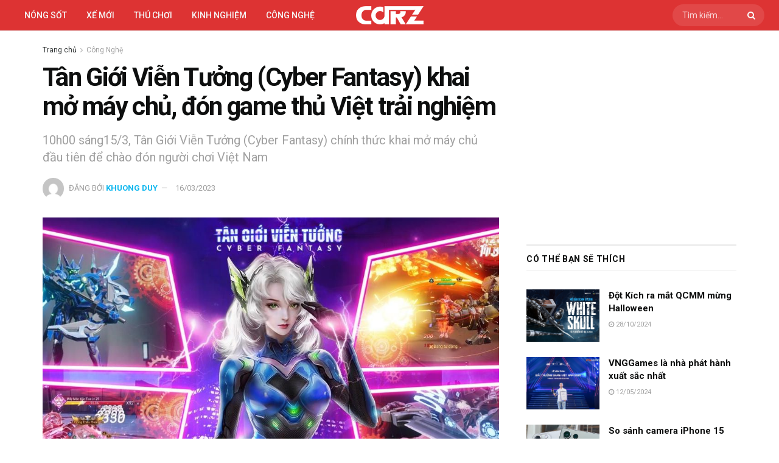

--- FILE ---
content_type: text/html; charset=UTF-8
request_url: https://carz.com.vn/tan-gioi-vien-tuong-cyber-fantasy-khai-mo-may-chu-don-game-thu-viet-trai-nghiem/
body_size: 30744
content:
<!doctype html>
<!--[if lt IE 7]><html class="no-js lt-ie9 lt-ie8 lt-ie7" lang="vi" prefix="og: https://ogp.me/ns#"> <![endif]-->
<!--[if IE 7]><html class="no-js lt-ie9 lt-ie8" lang="vi" prefix="og: https://ogp.me/ns#"> <![endif]-->
<!--[if IE 8]><html class="no-js lt-ie9" lang="vi" prefix="og: https://ogp.me/ns#"> <![endif]-->
<!--[if IE 9]><html class="no-js lt-ie10" lang="vi" prefix="og: https://ogp.me/ns#"> <![endif]-->
<!--[if gt IE 8]><!--><html class="no-js" lang="vi" prefix="og: https://ogp.me/ns#"> <!--<![endif]--><head><meta http-equiv="Content-Type" content="text/html; charset=UTF-8" /><meta name='viewport' content='width=device-width, initial-scale=1, user-scalable=yes' /><link rel="profile" href="http://gmpg.org/xfn/11" /><link rel="pingback" href="https://carz.com.vn/xmlrpc.php" /> <script type="text/javascript" src="[data-uri]" defer></script> <script type="text/javascript" src="[data-uri]" defer></script> <title>Tân Giới Viễn Tưởng (Cyber Fantasy) khai mở máy chủ</title><meta name="description" content="10h00 sáng15/3, Tân Giới Viễn Tưởng (Cyber Fantasy) chính thức khai mở máy chủ đầu tiên để chào đón người chơi Việt Nam."/><meta name="robots" content="follow, index, max-snippet:-1, max-video-preview:-1, max-image-preview:large"/><link rel="canonical" href="https://carz.com.vn/tan-gioi-vien-tuong-cyber-fantasy-khai-mo-may-chu-don-game-thu-viet-trai-nghiem/" /><meta property="og:locale" content="vi_VN" /><meta property="og:type" content="article" /><meta property="og:title" content="Tân Giới Viễn Tưởng (Cyber Fantasy) khai mở máy chủ" /><meta property="og:description" content="10h00 sáng15/3, Tân Giới Viễn Tưởng (Cyber Fantasy) chính thức khai mở máy chủ đầu tiên để chào đón người chơi Việt Nam." /><meta property="og:url" content="https://carz.com.vn/tan-gioi-vien-tuong-cyber-fantasy-khai-mo-may-chu-don-game-thu-viet-trai-nghiem/" /><meta property="og:site_name" content="CarZ" /><meta property="article:publisher" content="https://www.facebook.com/genzviet" /><meta property="article:tag" content="cyber fantasy" /><meta property="article:tag" content="tân giới viễn tưởng" /><meta property="article:section" content="Công Nghệ" /><meta property="og:updated_time" content="2023-08-04T16:30:01+07:00" /><meta property="og:image" content="https://carz.com.vn/wp-content/uploads/2023/03/tan-gioi-vien-tuong-cyber-fantasy-01.jpg" /><meta property="og:image:secure_url" content="https://carz.com.vn/wp-content/uploads/2023/03/tan-gioi-vien-tuong-cyber-fantasy-01.jpg" /><meta property="og:image:width" content="996" /><meta property="og:image:height" content="713" /><meta property="og:image:alt" content="tân giới viễn tưởng" /><meta property="og:image:type" content="image/jpeg" /><meta property="article:published_time" content="2023-03-16T15:46:14+07:00" /><meta property="article:modified_time" content="2023-08-04T16:30:01+07:00" /><meta property="og:video" content="https://www.youtube.com/embed/WXY4pqs2yvY" /><meta name="twitter:card" content="summary_large_image" /><meta name="twitter:title" content="Tân Giới Viễn Tưởng (Cyber Fantasy) khai mở máy chủ" /><meta name="twitter:description" content="10h00 sáng15/3, Tân Giới Viễn Tưởng (Cyber Fantasy) chính thức khai mở máy chủ đầu tiên để chào đón người chơi Việt Nam." /><meta name="twitter:image" content="https://carz.com.vn/wp-content/uploads/2023/03/tan-gioi-vien-tuong-cyber-fantasy-01.jpg" /><meta name="twitter:label1" content="Được viết bởi" /><meta name="twitter:data1" content="Khuong Duy" /><meta name="twitter:label2" content="Thời gian để đọc" /><meta name="twitter:data2" content="1 phút" /> <script type="application/ld+json" class="rank-math-schema">{"@context":"https://schema.org","@graph":[{"@type":["Person","Organization"],"@id":"https://carz.com.vn/#person","name":"H\u00e0n H\u1ea3i","sameAs":["https://www.facebook.com/genzviet"],"logo":{"@type":"ImageObject","@id":"https://carz.com.vn/#logo","url":"https://carz.com.vn/wp-content/uploads/2022/06/carz-logo-schema.png","contentUrl":"https://carz.com.vn/wp-content/uploads/2022/06/carz-logo-schema.png","caption":"CarZ","inLanguage":"vi","width":"630","height":"630"},"image":{"@type":"ImageObject","@id":"https://carz.com.vn/#logo","url":"https://carz.com.vn/wp-content/uploads/2022/06/carz-logo-schema.png","contentUrl":"https://carz.com.vn/wp-content/uploads/2022/06/carz-logo-schema.png","caption":"CarZ","inLanguage":"vi","width":"630","height":"630"}},{"@type":"WebSite","@id":"https://carz.com.vn/#website","url":"https://carz.com.vn","name":"CarZ","publisher":{"@id":"https://carz.com.vn/#person"},"inLanguage":"vi"},{"@type":"ImageObject","@id":"https://carz.com.vn/wp-content/uploads/2023/03/tan-gioi-vien-tuong-cyber-fantasy-01.jpg","url":"https://carz.com.vn/wp-content/uploads/2023/03/tan-gioi-vien-tuong-cyber-fantasy-01.jpg","width":"996","height":"713","inLanguage":"vi"},{"@type":"WebPage","@id":"https://carz.com.vn/tan-gioi-vien-tuong-cyber-fantasy-khai-mo-may-chu-don-game-thu-viet-trai-nghiem/#webpage","url":"https://carz.com.vn/tan-gioi-vien-tuong-cyber-fantasy-khai-mo-may-chu-don-game-thu-viet-trai-nghiem/","name":"T\u00e2n Gi\u1edbi Vi\u1ec5n T\u01b0\u1edfng (Cyber Fantasy) khai m\u1edf m\u00e1y ch\u1ee7","datePublished":"2023-03-16T15:46:14+07:00","dateModified":"2023-08-04T16:30:01+07:00","isPartOf":{"@id":"https://carz.com.vn/#website"},"primaryImageOfPage":{"@id":"https://carz.com.vn/wp-content/uploads/2023/03/tan-gioi-vien-tuong-cyber-fantasy-01.jpg"},"inLanguage":"vi"},{"@type":"Person","@id":"https://carz.com.vn/author/khuongduy/","name":"Khuong Duy","url":"https://carz.com.vn/author/khuongduy/","image":{"@type":"ImageObject","@id":"https://carz.com.vn/wp-content/litespeed/avatar/0ebb80c41380e010549aa1ef7c5d8e78.jpg?ver=1769069026","url":"https://carz.com.vn/wp-content/litespeed/avatar/0ebb80c41380e010549aa1ef7c5d8e78.jpg?ver=1769069026","caption":"Khuong Duy","inLanguage":"vi"}},{"headline":"T\u00e2n Gi\u1edbi Vi\u1ec5n T\u01b0\u1edfng (Cyber Fantasy) khai m\u1edf m\u00e1y ch\u1ee7","description":"10h00 s\u00e1ng15/3, T\u00e2n Gi\u1edbi Vi\u1ec5n T\u01b0\u1edfng (Cyber Fantasy) ch\u00ednh th\u1ee9c khai m\u1edf m\u00e1y ch\u1ee7 \u0111\u1ea7u ti\u00ean \u0111\u1ec3 ch\u00e0o \u0111\u00f3n ng\u01b0\u1eddi ch\u01a1i Vi\u1ec7t Nam.","datePublished":"2023-03-16T15:46:14+07:00","dateModified":"2023-08-04T16:30:01+07:00","image":{"@id":"https://carz.com.vn/wp-content/uploads/2023/03/tan-gioi-vien-tuong-cyber-fantasy-01.jpg"},"author":{"@id":"https://carz.com.vn/author/khuongduy/","name":"Khuong Duy"},"@type":"NewsArticle","name":"T\u00e2n Gi\u1edbi Vi\u1ec5n T\u01b0\u1edfng (Cyber Fantasy) khai m\u1edf m\u00e1y ch\u1ee7","@id":"https://carz.com.vn/tan-gioi-vien-tuong-cyber-fantasy-khai-mo-may-chu-don-game-thu-viet-trai-nghiem/#schema-124833","isPartOf":{"@id":"https://carz.com.vn/tan-gioi-vien-tuong-cyber-fantasy-khai-mo-may-chu-don-game-thu-viet-trai-nghiem/#webpage"},"publisher":{"@id":"https://carz.com.vn/#person"},"inLanguage":"vi","mainEntityOfPage":{"@id":"https://carz.com.vn/tan-gioi-vien-tuong-cyber-fantasy-khai-mo-may-chu-don-game-thu-viet-trai-nghiem/#webpage"}},{"@type":"VideoObject","name":"T\u00e2n Gi\u1edbi Vi\u1ec5n T\u01b0\u1edfng (Cyber Fantasy) khai m\u1edf m\u00e1y ch\u1ee7","description":"Th\u01b0\u1edfng th\u1ee9c video v\u00e0 nh\u1ea1c b\u1ea1n y\u00eau th\u00edch, t\u1ea3i n\u1ed9i dung do b\u1ea1n s\u00e1ng t\u1ea1o l\u00ean v\u00e0 chia s\u1ebb n\u1ed9i dung \u0111\u00f3 v\u1edbi gia \u0111\u00ecnh, b\u1ea1n b\u00e8 c\u0169ng nh\u01b0 m\u1ecdi ng\u01b0\u1eddi tr\u00ean YouTube.","uploadDate":"2023-03-16T15:46:14+07:00","thumbnailUrl":"https://carz.com.vn/wp-content/uploads/2023/03/tan-gioi-vien-tuong-cyber-fantasy-01.jpg","embedUrl":"https://www.youtube.com/embed/WXY4pqs2yvY","isFamilyFriendly":"1","@id":"https://carz.com.vn/tan-gioi-vien-tuong-cyber-fantasy-khai-mo-may-chu-don-game-thu-viet-trai-nghiem/#schema-124834","isPartOf":{"@id":"https://carz.com.vn/tan-gioi-vien-tuong-cyber-fantasy-khai-mo-may-chu-don-game-thu-viet-trai-nghiem/#webpage"},"publisher":{"@id":"https://carz.com.vn/#person"},"inLanguage":"vi","mainEntityOfPage":{"@id":"https://carz.com.vn/tan-gioi-vien-tuong-cyber-fantasy-khai-mo-may-chu-don-game-thu-viet-trai-nghiem/#webpage"}}]}</script> <link rel='dns-prefetch' href='//fonts.googleapis.com' /><link rel='preconnect' href='https://fonts.gstatic.com' /><link rel="alternate" type="application/rss+xml" title="Dòng thông tin CarZ Viet &raquo;" href="https://carz.com.vn/feed/" /><link rel="alternate" type="application/rss+xml" title="CarZ Viet &raquo; Dòng bình luận" href="https://carz.com.vn/comments/feed/" /><link rel="alternate" type="application/rss+xml" title="CarZ Viet &raquo; Tân Giới Viễn Tưởng (Cyber Fantasy) khai mở máy chủ, đón game thủ Việt trải nghiệm Dòng bình luận" href="https://carz.com.vn/tan-gioi-vien-tuong-cyber-fantasy-khai-mo-may-chu-don-game-thu-viet-trai-nghiem/feed/" /><link rel="alternate" title="oNhúng (JSON)" type="application/json+oembed" href="https://carz.com.vn/wp-json/oembed/1.0/embed?url=https%3A%2F%2Fcarz.com.vn%2Ftan-gioi-vien-tuong-cyber-fantasy-khai-mo-may-chu-don-game-thu-viet-trai-nghiem%2F" /><link rel="alternate" title="oNhúng (XML)" type="text/xml+oembed" href="https://carz.com.vn/wp-json/oembed/1.0/embed?url=https%3A%2F%2Fcarz.com.vn%2Ftan-gioi-vien-tuong-cyber-fantasy-khai-mo-may-chu-don-game-thu-viet-trai-nghiem%2F&#038;format=xml" /><style id='wp-img-auto-sizes-contain-inline-css' type='text/css'>img:is([sizes=auto i],[sizes^="auto," i]){contain-intrinsic-size:3000px 1500px}
/*# sourceURL=wp-img-auto-sizes-contain-inline-css */</style><link data-optimized="1" rel='stylesheet' id='wp-block-library-css' href='https://carz.com.vn/wp-content/litespeed/css/3dd68b77bfdcd1390c60d13bbc94d7df.css?ver=4d7df' type='text/css' media='all' /><style id='classic-theme-styles-inline-css' type='text/css'>/*! This file is auto-generated */
.wp-block-button__link{color:#fff;background-color:#32373c;border-radius:9999px;box-shadow:none;text-decoration:none;padding:calc(.667em + 2px) calc(1.333em + 2px);font-size:1.125em}.wp-block-file__button{background:#32373c;color:#fff;text-decoration:none}
/*# sourceURL=/wp-includes/css/classic-themes.min.css */</style><link data-optimized="1" rel='stylesheet' id='jnews-faq-css' href='https://carz.com.vn/wp-content/litespeed/css/ba8ad8c9eb94ffed195a390a56aaf002.css?ver=af002' type='text/css' media='all' /><style id='global-styles-inline-css' type='text/css'>:root{--wp--preset--aspect-ratio--square: 1;--wp--preset--aspect-ratio--4-3: 4/3;--wp--preset--aspect-ratio--3-4: 3/4;--wp--preset--aspect-ratio--3-2: 3/2;--wp--preset--aspect-ratio--2-3: 2/3;--wp--preset--aspect-ratio--16-9: 16/9;--wp--preset--aspect-ratio--9-16: 9/16;--wp--preset--color--black: #000000;--wp--preset--color--cyan-bluish-gray: #abb8c3;--wp--preset--color--white: #ffffff;--wp--preset--color--pale-pink: #f78da7;--wp--preset--color--vivid-red: #cf2e2e;--wp--preset--color--luminous-vivid-orange: #ff6900;--wp--preset--color--luminous-vivid-amber: #fcb900;--wp--preset--color--light-green-cyan: #7bdcb5;--wp--preset--color--vivid-green-cyan: #00d084;--wp--preset--color--pale-cyan-blue: #8ed1fc;--wp--preset--color--vivid-cyan-blue: #0693e3;--wp--preset--color--vivid-purple: #9b51e0;--wp--preset--gradient--vivid-cyan-blue-to-vivid-purple: linear-gradient(135deg,rgb(6,147,227) 0%,rgb(155,81,224) 100%);--wp--preset--gradient--light-green-cyan-to-vivid-green-cyan: linear-gradient(135deg,rgb(122,220,180) 0%,rgb(0,208,130) 100%);--wp--preset--gradient--luminous-vivid-amber-to-luminous-vivid-orange: linear-gradient(135deg,rgb(252,185,0) 0%,rgb(255,105,0) 100%);--wp--preset--gradient--luminous-vivid-orange-to-vivid-red: linear-gradient(135deg,rgb(255,105,0) 0%,rgb(207,46,46) 100%);--wp--preset--gradient--very-light-gray-to-cyan-bluish-gray: linear-gradient(135deg,rgb(238,238,238) 0%,rgb(169,184,195) 100%);--wp--preset--gradient--cool-to-warm-spectrum: linear-gradient(135deg,rgb(74,234,220) 0%,rgb(151,120,209) 20%,rgb(207,42,186) 40%,rgb(238,44,130) 60%,rgb(251,105,98) 80%,rgb(254,248,76) 100%);--wp--preset--gradient--blush-light-purple: linear-gradient(135deg,rgb(255,206,236) 0%,rgb(152,150,240) 100%);--wp--preset--gradient--blush-bordeaux: linear-gradient(135deg,rgb(254,205,165) 0%,rgb(254,45,45) 50%,rgb(107,0,62) 100%);--wp--preset--gradient--luminous-dusk: linear-gradient(135deg,rgb(255,203,112) 0%,rgb(199,81,192) 50%,rgb(65,88,208) 100%);--wp--preset--gradient--pale-ocean: linear-gradient(135deg,rgb(255,245,203) 0%,rgb(182,227,212) 50%,rgb(51,167,181) 100%);--wp--preset--gradient--electric-grass: linear-gradient(135deg,rgb(202,248,128) 0%,rgb(113,206,126) 100%);--wp--preset--gradient--midnight: linear-gradient(135deg,rgb(2,3,129) 0%,rgb(40,116,252) 100%);--wp--preset--font-size--small: 13px;--wp--preset--font-size--medium: 20px;--wp--preset--font-size--large: 36px;--wp--preset--font-size--x-large: 42px;--wp--preset--spacing--20: 0.44rem;--wp--preset--spacing--30: 0.67rem;--wp--preset--spacing--40: 1rem;--wp--preset--spacing--50: 1.5rem;--wp--preset--spacing--60: 2.25rem;--wp--preset--spacing--70: 3.38rem;--wp--preset--spacing--80: 5.06rem;--wp--preset--shadow--natural: 6px 6px 9px rgba(0, 0, 0, 0.2);--wp--preset--shadow--deep: 12px 12px 50px rgba(0, 0, 0, 0.4);--wp--preset--shadow--sharp: 6px 6px 0px rgba(0, 0, 0, 0.2);--wp--preset--shadow--outlined: 6px 6px 0px -3px rgb(255, 255, 255), 6px 6px rgb(0, 0, 0);--wp--preset--shadow--crisp: 6px 6px 0px rgb(0, 0, 0);}:where(.is-layout-flex){gap: 0.5em;}:where(.is-layout-grid){gap: 0.5em;}body .is-layout-flex{display: flex;}.is-layout-flex{flex-wrap: wrap;align-items: center;}.is-layout-flex > :is(*, div){margin: 0;}body .is-layout-grid{display: grid;}.is-layout-grid > :is(*, div){margin: 0;}:where(.wp-block-columns.is-layout-flex){gap: 2em;}:where(.wp-block-columns.is-layout-grid){gap: 2em;}:where(.wp-block-post-template.is-layout-flex){gap: 1.25em;}:where(.wp-block-post-template.is-layout-grid){gap: 1.25em;}.has-black-color{color: var(--wp--preset--color--black) !important;}.has-cyan-bluish-gray-color{color: var(--wp--preset--color--cyan-bluish-gray) !important;}.has-white-color{color: var(--wp--preset--color--white) !important;}.has-pale-pink-color{color: var(--wp--preset--color--pale-pink) !important;}.has-vivid-red-color{color: var(--wp--preset--color--vivid-red) !important;}.has-luminous-vivid-orange-color{color: var(--wp--preset--color--luminous-vivid-orange) !important;}.has-luminous-vivid-amber-color{color: var(--wp--preset--color--luminous-vivid-amber) !important;}.has-light-green-cyan-color{color: var(--wp--preset--color--light-green-cyan) !important;}.has-vivid-green-cyan-color{color: var(--wp--preset--color--vivid-green-cyan) !important;}.has-pale-cyan-blue-color{color: var(--wp--preset--color--pale-cyan-blue) !important;}.has-vivid-cyan-blue-color{color: var(--wp--preset--color--vivid-cyan-blue) !important;}.has-vivid-purple-color{color: var(--wp--preset--color--vivid-purple) !important;}.has-black-background-color{background-color: var(--wp--preset--color--black) !important;}.has-cyan-bluish-gray-background-color{background-color: var(--wp--preset--color--cyan-bluish-gray) !important;}.has-white-background-color{background-color: var(--wp--preset--color--white) !important;}.has-pale-pink-background-color{background-color: var(--wp--preset--color--pale-pink) !important;}.has-vivid-red-background-color{background-color: var(--wp--preset--color--vivid-red) !important;}.has-luminous-vivid-orange-background-color{background-color: var(--wp--preset--color--luminous-vivid-orange) !important;}.has-luminous-vivid-amber-background-color{background-color: var(--wp--preset--color--luminous-vivid-amber) !important;}.has-light-green-cyan-background-color{background-color: var(--wp--preset--color--light-green-cyan) !important;}.has-vivid-green-cyan-background-color{background-color: var(--wp--preset--color--vivid-green-cyan) !important;}.has-pale-cyan-blue-background-color{background-color: var(--wp--preset--color--pale-cyan-blue) !important;}.has-vivid-cyan-blue-background-color{background-color: var(--wp--preset--color--vivid-cyan-blue) !important;}.has-vivid-purple-background-color{background-color: var(--wp--preset--color--vivid-purple) !important;}.has-black-border-color{border-color: var(--wp--preset--color--black) !important;}.has-cyan-bluish-gray-border-color{border-color: var(--wp--preset--color--cyan-bluish-gray) !important;}.has-white-border-color{border-color: var(--wp--preset--color--white) !important;}.has-pale-pink-border-color{border-color: var(--wp--preset--color--pale-pink) !important;}.has-vivid-red-border-color{border-color: var(--wp--preset--color--vivid-red) !important;}.has-luminous-vivid-orange-border-color{border-color: var(--wp--preset--color--luminous-vivid-orange) !important;}.has-luminous-vivid-amber-border-color{border-color: var(--wp--preset--color--luminous-vivid-amber) !important;}.has-light-green-cyan-border-color{border-color: var(--wp--preset--color--light-green-cyan) !important;}.has-vivid-green-cyan-border-color{border-color: var(--wp--preset--color--vivid-green-cyan) !important;}.has-pale-cyan-blue-border-color{border-color: var(--wp--preset--color--pale-cyan-blue) !important;}.has-vivid-cyan-blue-border-color{border-color: var(--wp--preset--color--vivid-cyan-blue) !important;}.has-vivid-purple-border-color{border-color: var(--wp--preset--color--vivid-purple) !important;}.has-vivid-cyan-blue-to-vivid-purple-gradient-background{background: var(--wp--preset--gradient--vivid-cyan-blue-to-vivid-purple) !important;}.has-light-green-cyan-to-vivid-green-cyan-gradient-background{background: var(--wp--preset--gradient--light-green-cyan-to-vivid-green-cyan) !important;}.has-luminous-vivid-amber-to-luminous-vivid-orange-gradient-background{background: var(--wp--preset--gradient--luminous-vivid-amber-to-luminous-vivid-orange) !important;}.has-luminous-vivid-orange-to-vivid-red-gradient-background{background: var(--wp--preset--gradient--luminous-vivid-orange-to-vivid-red) !important;}.has-very-light-gray-to-cyan-bluish-gray-gradient-background{background: var(--wp--preset--gradient--very-light-gray-to-cyan-bluish-gray) !important;}.has-cool-to-warm-spectrum-gradient-background{background: var(--wp--preset--gradient--cool-to-warm-spectrum) !important;}.has-blush-light-purple-gradient-background{background: var(--wp--preset--gradient--blush-light-purple) !important;}.has-blush-bordeaux-gradient-background{background: var(--wp--preset--gradient--blush-bordeaux) !important;}.has-luminous-dusk-gradient-background{background: var(--wp--preset--gradient--luminous-dusk) !important;}.has-pale-ocean-gradient-background{background: var(--wp--preset--gradient--pale-ocean) !important;}.has-electric-grass-gradient-background{background: var(--wp--preset--gradient--electric-grass) !important;}.has-midnight-gradient-background{background: var(--wp--preset--gradient--midnight) !important;}.has-small-font-size{font-size: var(--wp--preset--font-size--small) !important;}.has-medium-font-size{font-size: var(--wp--preset--font-size--medium) !important;}.has-large-font-size{font-size: var(--wp--preset--font-size--large) !important;}.has-x-large-font-size{font-size: var(--wp--preset--font-size--x-large) !important;}
:where(.wp-block-post-template.is-layout-flex){gap: 1.25em;}:where(.wp-block-post-template.is-layout-grid){gap: 1.25em;}
:where(.wp-block-term-template.is-layout-flex){gap: 1.25em;}:where(.wp-block-term-template.is-layout-grid){gap: 1.25em;}
:where(.wp-block-columns.is-layout-flex){gap: 2em;}:where(.wp-block-columns.is-layout-grid){gap: 2em;}
:root :where(.wp-block-pullquote){font-size: 1.5em;line-height: 1.6;}
/*# sourceURL=global-styles-inline-css */</style><link data-optimized="1" rel='stylesheet' id='sh9bk-style-css' href='https://carz.com.vn/wp-content/litespeed/css/88f3e4755c3c43c058ba8391316a543b.css?ver=a543b' type='text/css' media='all' /><link data-optimized="1" rel='stylesheet' id='jnews-parent-style-css' href='https://carz.com.vn/wp-content/litespeed/css/39654ae32770d2a90a10498fe5ca497d.css?ver=a497d' type='text/css' media='all' /><link data-optimized="1" rel='stylesheet' id='elementor-frontend-css' href='https://carz.com.vn/wp-content/litespeed/css/31ca70e3c971c351d8d5d351ad7ab099.css?ver=ab099' type='text/css' media='all' /><link rel='stylesheet' id='jeg_customizer_font-css' href='//fonts.googleapis.com/css?family=Roboto%3Aregular%2C500%2C700%2Cregular%2C700%2C500%2C700&#038;display=swap&#038;ver=1.3.2' type='text/css' media='all' /><link data-optimized="1" rel='stylesheet' id='font-awesome-css' href='https://carz.com.vn/wp-content/litespeed/css/c61211cbe2ece0164ff15164b80069c8.css?ver=069c8' type='text/css' media='all' /><link data-optimized="1" rel='stylesheet' id='jnews-frontend-css' href='https://carz.com.vn/wp-content/litespeed/css/9f3961ff10298029969c549232987689.css?ver=87689' type='text/css' media='all' /><link data-optimized="1" rel='stylesheet' id='jnews-elementor-css' href='https://carz.com.vn/wp-content/litespeed/css/e194c6813eaeba9db1aeeba6c7dbf162.css?ver=bf162' type='text/css' media='all' /><link data-optimized="1" rel='stylesheet' id='jnews-style-css' href='https://carz.com.vn/wp-content/litespeed/css/907174b2e3971941aff22ed4b17d143a.css?ver=d143a' type='text/css' media='all' /><link data-optimized="1" rel='stylesheet' id='jnews-darkmode-css' href='https://carz.com.vn/wp-content/litespeed/css/4e5468f822654eb804d0e7970288cb4a.css?ver=8cb4a' type='text/css' media='all' /><link data-optimized="1" rel='stylesheet' id='jnews-scheme-css' href='https://carz.com.vn/wp-content/litespeed/css/d3e5a215184b046f68b53d8cb94d663f.css?ver=d663f' type='text/css' media='all' /><link data-optimized="1" rel='stylesheet' id='jnews-select-share-css' href='https://carz.com.vn/wp-content/litespeed/css/e5bb59b9943bc0cf6bdd507fa29884c4.css?ver=884c4' type='text/css' media='all' /> <script type="text/javascript" src="https://carz.com.vn/wp-includes/js/jquery/jquery.min.js" id="jquery-core-js"></script> <script data-optimized="1" type="text/javascript" src="https://carz.com.vn/wp-content/litespeed/js/ccc5ecf76514b426b7fab8ac3ad702fb.js?ver=702fb" id="jquery-migrate-js" defer data-deferred="1"></script> <script type="text/javascript" id="getkey-script-js-extra" src="[data-uri]" defer></script> <script data-optimized="1" type="text/javascript" src="https://carz.com.vn/wp-content/litespeed/js/d2844d25a6b087cfaa82c03a77631a09.js?ver=31a09" id="getkey-script-js" defer data-deferred="1"></script> <link rel="https://api.w.org/" href="https://carz.com.vn/wp-json/" /><link rel="alternate" title="JSON" type="application/json" href="https://carz.com.vn/wp-json/wp/v2/posts/15663" /><link rel="EditURI" type="application/rsd+xml" title="RSD" href="https://carz.com.vn/xmlrpc.php?rsd" /><meta name="generator" content="WordPress 6.9" /><link rel='shortlink' href='https://carz.com.vn/?p=15663' /><meta name="generator" content="Elementor 3.34.2; features: additional_custom_breakpoints; settings: css_print_method-external, google_font-enabled, font_display-auto"><style>.e-con.e-parent:nth-of-type(n+4):not(.e-lazyloaded):not(.e-no-lazyload),
				.e-con.e-parent:nth-of-type(n+4):not(.e-lazyloaded):not(.e-no-lazyload) * {
					background-image: none !important;
				}
				@media screen and (max-height: 1024px) {
					.e-con.e-parent:nth-of-type(n+3):not(.e-lazyloaded):not(.e-no-lazyload),
					.e-con.e-parent:nth-of-type(n+3):not(.e-lazyloaded):not(.e-no-lazyload) * {
						background-image: none !important;
					}
				}
				@media screen and (max-height: 640px) {
					.e-con.e-parent:nth-of-type(n+2):not(.e-lazyloaded):not(.e-no-lazyload),
					.e-con.e-parent:nth-of-type(n+2):not(.e-lazyloaded):not(.e-no-lazyload) * {
						background-image: none !important;
					}
				}</style><link rel="icon" href="https://carz.com.vn/wp-content/uploads/2022/06/cropped-coinz-favicon-32x32.png" sizes="32x32" /><link rel="icon" href="https://carz.com.vn/wp-content/uploads/2022/06/cropped-coinz-favicon-192x192.png" sizes="192x192" /><link rel="apple-touch-icon" href="https://carz.com.vn/wp-content/uploads/2022/06/cropped-coinz-favicon-180x180.png" /><meta name="msapplication-TileImage" content="https://carz.com.vn/wp-content/uploads/2022/06/cropped-coinz-favicon-270x270.png" /><style id="jeg_dynamic_css" type="text/css" data-type="jeg_custom-css">.jeg_container, .jeg_content, .jeg_boxed .jeg_main .jeg_container, .jeg_autoload_separator { background-color : #ffffff; } body { --j-body-color : #313535; --j-accent-color : #0fb7ee; --j-alt-color : #57cc99; --j-heading-color : #0e0f0f; } body,.jeg_newsfeed_list .tns-outer .tns-controls button,.jeg_filter_button,.owl-carousel .owl-nav div,.jeg_readmore,.jeg_hero_style_7 .jeg_post_meta a,.widget_calendar thead th,.widget_calendar tfoot a,.jeg_socialcounter a,.entry-header .jeg_meta_like a,.entry-header .jeg_meta_comment a,.entry-header .jeg_meta_donation a,.entry-header .jeg_meta_bookmark a,.entry-content tbody tr:hover,.entry-content th,.jeg_splitpost_nav li:hover a,#breadcrumbs a,.jeg_author_socials a:hover,.jeg_footer_content a,.jeg_footer_bottom a,.jeg_cartcontent,.woocommerce .woocommerce-breadcrumb a { color : #313535; } a, .jeg_menu_style_5>li>a:hover, .jeg_menu_style_5>li.sfHover>a, .jeg_menu_style_5>li.current-menu-item>a, .jeg_menu_style_5>li.current-menu-ancestor>a, .jeg_navbar .jeg_menu:not(.jeg_main_menu)>li>a:hover, .jeg_midbar .jeg_menu:not(.jeg_main_menu)>li>a:hover, .jeg_side_tabs li.active, .jeg_block_heading_5 strong, .jeg_block_heading_6 strong, .jeg_block_heading_7 strong, .jeg_block_heading_8 strong, .jeg_subcat_list li a:hover, .jeg_subcat_list li button:hover, .jeg_pl_lg_7 .jeg_thumb .jeg_post_category a, .jeg_pl_xs_2:before, .jeg_pl_xs_4 .jeg_postblock_content:before, .jeg_postblock .jeg_post_title a:hover, .jeg_hero_style_6 .jeg_post_title a:hover, .jeg_sidefeed .jeg_pl_xs_3 .jeg_post_title a:hover, .widget_jnews_popular .jeg_post_title a:hover, .jeg_meta_author a, .widget_archive li a:hover, .widget_pages li a:hover, .widget_meta li a:hover, .widget_recent_entries li a:hover, .widget_rss li a:hover, .widget_rss cite, .widget_categories li a:hover, .widget_categories li.current-cat>a, #breadcrumbs a:hover, .jeg_share_count .counts, .commentlist .bypostauthor>.comment-body>.comment-author>.fn, span.required, .jeg_review_title, .bestprice .price, .authorlink a:hover, .jeg_vertical_playlist .jeg_video_playlist_play_icon, .jeg_vertical_playlist .jeg_video_playlist_item.active .jeg_video_playlist_thumbnail:before, .jeg_horizontal_playlist .jeg_video_playlist_play, .woocommerce li.product .pricegroup .button, .widget_display_forums li a:hover, .widget_display_topics li:before, .widget_display_replies li:before, .widget_display_views li:before, .bbp-breadcrumb a:hover, .jeg_mobile_menu li.sfHover>a, .jeg_mobile_menu li a:hover, .split-template-6 .pagenum, .jeg_mobile_menu_style_5>li>a:hover, .jeg_mobile_menu_style_5>li.sfHover>a, .jeg_mobile_menu_style_5>li.current-menu-item>a, .jeg_mobile_menu_style_5>li.current-menu-ancestor>a, .jeg_mobile_menu.jeg_menu_dropdown li.open > div > a { color : #0fb7ee; } .jeg_menu_style_1>li>a:before, .jeg_menu_style_2>li>a:before, .jeg_menu_style_3>li>a:before, .jeg_side_toggle, .jeg_slide_caption .jeg_post_category a, .jeg_slider_type_1_wrapper .tns-controls button.tns-next, .jeg_block_heading_1 .jeg_block_title span, .jeg_block_heading_2 .jeg_block_title span, .jeg_block_heading_3, .jeg_block_heading_4 .jeg_block_title span, .jeg_block_heading_6:after, .jeg_pl_lg_box .jeg_post_category a, .jeg_pl_md_box .jeg_post_category a, .jeg_readmore:hover, .jeg_thumb .jeg_post_category a, .jeg_block_loadmore a:hover, .jeg_postblock.alt .jeg_block_loadmore a:hover, .jeg_block_loadmore a.active, .jeg_postblock_carousel_2 .jeg_post_category a, .jeg_heroblock .jeg_post_category a, .jeg_pagenav_1 .page_number.active, .jeg_pagenav_1 .page_number.active:hover, input[type="submit"], .btn, .button, .widget_tag_cloud a:hover, .popularpost_item:hover .jeg_post_title a:before, .jeg_splitpost_4 .page_nav, .jeg_splitpost_5 .page_nav, .jeg_post_via a:hover, .jeg_post_source a:hover, .jeg_post_tags a:hover, .comment-reply-title small a:before, .comment-reply-title small a:after, .jeg_storelist .productlink, .authorlink li.active a:before, .jeg_footer.dark .socials_widget:not(.nobg) a:hover .fa,.jeg_footer.dark .socials_widget:not(.nobg) a:hover span.jeg-icon, div.jeg_breakingnews_title, .jeg_overlay_slider_bottom_wrapper .tns-controls button, .jeg_overlay_slider_bottom_wrapper .tns-controls button:hover, .jeg_vertical_playlist .jeg_video_playlist_current, .woocommerce span.onsale, .woocommerce #respond input#submit:hover, .woocommerce a.button:hover, .woocommerce button.button:hover, .woocommerce input.button:hover, .woocommerce #respond input#submit.alt, .woocommerce a.button.alt, .woocommerce button.button.alt, .woocommerce input.button.alt, .jeg_popup_post .caption, .jeg_footer.dark input[type="submit"], .jeg_footer.dark .btn, .jeg_footer.dark .button, .footer_widget.widget_tag_cloud a:hover, .jeg_inner_content .content-inner .jeg_post_category a:hover, #buddypress .standard-form button, #buddypress a.button, #buddypress input[type="submit"], #buddypress input[type="button"], #buddypress input[type="reset"], #buddypress ul.button-nav li a, #buddypress .generic-button a, #buddypress .generic-button button, #buddypress .comment-reply-link, #buddypress a.bp-title-button, #buddypress.buddypress-wrap .members-list li .user-update .activity-read-more a, div#buddypress .standard-form button:hover, div#buddypress a.button:hover, div#buddypress input[type="submit"]:hover, div#buddypress input[type="button"]:hover, div#buddypress input[type="reset"]:hover, div#buddypress ul.button-nav li a:hover, div#buddypress .generic-button a:hover, div#buddypress .generic-button button:hover, div#buddypress .comment-reply-link:hover, div#buddypress a.bp-title-button:hover, div#buddypress.buddypress-wrap .members-list li .user-update .activity-read-more a:hover, #buddypress #item-nav .item-list-tabs ul li a:before, .jeg_inner_content .jeg_meta_container .follow-wrapper a { background-color : #0fb7ee; } .jeg_block_heading_7 .jeg_block_title span, .jeg_readmore:hover, .jeg_block_loadmore a:hover, .jeg_block_loadmore a.active, .jeg_pagenav_1 .page_number.active, .jeg_pagenav_1 .page_number.active:hover, .jeg_pagenav_3 .page_number:hover, .jeg_prevnext_post a:hover h3, .jeg_overlay_slider .jeg_post_category, .jeg_sidefeed .jeg_post.active, .jeg_vertical_playlist.jeg_vertical_playlist .jeg_video_playlist_item.active .jeg_video_playlist_thumbnail img, .jeg_horizontal_playlist .jeg_video_playlist_item.active { border-color : #0fb7ee; } .jeg_tabpost_nav li.active, .woocommerce div.product .woocommerce-tabs ul.tabs li.active, .jeg_mobile_menu_style_1>li.current-menu-item a, .jeg_mobile_menu_style_1>li.current-menu-ancestor a, .jeg_mobile_menu_style_2>li.current-menu-item::after, .jeg_mobile_menu_style_2>li.current-menu-ancestor::after, .jeg_mobile_menu_style_3>li.current-menu-item::before, .jeg_mobile_menu_style_3>li.current-menu-ancestor::before { border-bottom-color : #0fb7ee; } .jeg_post_share .jeg-icon svg { fill : #0fb7ee; } .jeg_post_meta .fa, .jeg_post_meta .jpwt-icon, .entry-header .jeg_post_meta .fa, .jeg_review_stars, .jeg_price_review_list { color : #57cc99; } .jeg_share_button.share-float.share-monocrhome a { background-color : #57cc99; } h1,h2,h3,h4,h5,h6,.jeg_post_title a,.entry-header .jeg_post_title,.jeg_hero_style_7 .jeg_post_title a,.jeg_block_title,.jeg_splitpost_bar .current_title,.jeg_video_playlist_title,.gallery-caption,.jeg_push_notification_button>a.button { color : #0e0f0f; } .split-template-9 .pagenum, .split-template-10 .pagenum, .split-template-11 .pagenum, .split-template-12 .pagenum, .split-template-13 .pagenum, .split-template-15 .pagenum, .split-template-18 .pagenum, .split-template-20 .pagenum, .split-template-19 .current_title span, .split-template-20 .current_title span { background-color : #0e0f0f; } .jeg_topbar .jeg_nav_row, .jeg_topbar .jeg_search_no_expand .jeg_search_input { line-height : 29px; } .jeg_topbar .jeg_nav_row, .jeg_topbar .jeg_nav_icon { height : 29px; } .jeg_topbar, .jeg_topbar.dark, .jeg_topbar.custom { background : #ffffff; } .jeg_midbar { height : 99px; } .jeg_header .jeg_bottombar.jeg_navbar,.jeg_bottombar .jeg_nav_icon { height : 50px; } .jeg_header .jeg_bottombar.jeg_navbar, .jeg_header .jeg_bottombar .jeg_main_menu:not(.jeg_menu_style_1) > li > a, .jeg_header .jeg_bottombar .jeg_menu_style_1 > li, .jeg_header .jeg_bottombar .jeg_menu:not(.jeg_main_menu) > li > a { line-height : 50px; } .jeg_header .jeg_bottombar.jeg_navbar_wrapper:not(.jeg_navbar_boxed), .jeg_header .jeg_bottombar.jeg_navbar_boxed .jeg_nav_row { background : #dd3333; } .jeg_header .jeg_bottombar, .jeg_header .jeg_bottombar.jeg_navbar_dark, .jeg_bottombar.jeg_navbar_boxed .jeg_nav_row, .jeg_bottombar.jeg_navbar_dark.jeg_navbar_boxed .jeg_nav_row { border-top-width : 0px; border-bottom-width : 1px; } .jeg_stickybar.jeg_navbar,.jeg_navbar .jeg_nav_icon { height : 50px; } .jeg_stickybar.jeg_navbar, .jeg_stickybar .jeg_main_menu:not(.jeg_menu_style_1) > li > a, .jeg_stickybar .jeg_menu_style_1 > li, .jeg_stickybar .jeg_menu:not(.jeg_main_menu) > li > a { line-height : 50px; } .jeg_header_sticky .jeg_navbar_wrapper:not(.jeg_navbar_boxed), .jeg_header_sticky .jeg_navbar_boxed .jeg_nav_row { background : #dd3333; } .jeg_stickybar, .jeg_stickybar.dark { border-bottom-width : 1px; } .jeg_mobile_bottombar { height : 60px; line-height : 60px; } .jeg_mobile_midbar, .jeg_mobile_midbar.dark { background : #dd3333; } .jeg_header .socials_widget > a > i.fa:before { color : #1b2228; } .jeg_header .socials_widget.nobg > a > i > span.jeg-icon svg { fill : #1b2228; } .jeg_header .socials_widget.nobg > a > span.jeg-icon svg { fill : #1b2228; } .jeg_header .socials_widget > a > span.jeg-icon svg { fill : #1b2228; } .jeg_header .socials_widget > a > i > span.jeg-icon svg { fill : #1b2228; } .jeg_button_1 .btn { background : #0e0f0f; } .jeg_button_1 .btn:hover { background : #0fb7ee; } .jeg_navbar_mobile_wrapper .jeg_nav_item a.jeg_mobile_toggle, .jeg_navbar_mobile_wrapper .dark .jeg_nav_item a.jeg_mobile_toggle { color : #ffffff; } .jeg_nav_account, .jeg_navbar .jeg_nav_account .jeg_menu > li > a, .jeg_midbar .jeg_nav_account .jeg_menu > li > a { color : #1b2228; } .jeg_navbar_mobile .jeg_search_wrapper .jeg_search_toggle, .jeg_navbar_mobile .dark .jeg_search_wrapper .jeg_search_toggle { color : #ffffff; } .jeg_nav_search { width : 30%; } .jeg_menu_style_1 > li > a:before, .jeg_menu_style_2 > li > a:before, .jeg_menu_style_3 > li > a:before { background : #dd3333; } .jeg_header .jeg_menu_style_4 > li > a:hover, .jeg_header .jeg_menu_style_4 > li.sfHover > a, .jeg_header .jeg_menu_style_4 > li.current-menu-item > a, .jeg_header .jeg_menu_style_4 > li.current-menu-ancestor > a, .jeg_navbar_dark .jeg_menu_style_4 > li > a:hover, .jeg_navbar_dark .jeg_menu_style_4 > li.sfHover > a, .jeg_navbar_dark .jeg_menu_style_4 > li.current-menu-item > a, .jeg_navbar_dark .jeg_menu_style_4 > li.current-menu-ancestor > a { background : #fcb11e; } .jnews .jeg_header .jeg_menu.jeg_top_menu > li > a { color : #1b2228; } .jnews .jeg_header .jeg_menu.jeg_top_menu > li a:hover { color : #1e96fc; } .jeg_footer_content,.jeg_footer.dark .jeg_footer_content { background-color : #0e0f0f; color : #dfe1e1; } .jeg_footer .jeg_footer_heading h3,.jeg_footer.dark .jeg_footer_heading h3,.jeg_footer .widget h2,.jeg_footer .footer_dark .widget h2 { color : #ffffff; } .footer_widget.widget_tag_cloud a,.jeg_footer.dark .footer_widget.widget_tag_cloud a { background-color : #1e2020; } .jeg_footer_bottom,.jeg_footer.dark .jeg_footer_bottom,.jeg_footer_secondary,.jeg_footer.dark .jeg_footer_secondary { background-color : #1e2020; } .jeg_footer_secondary,.jeg_footer.dark .jeg_footer_secondary,.jeg_footer_bottom,.jeg_footer.dark .jeg_footer_bottom,.jeg_footer_sidecontent .jeg_footer_primary { color : #dfe1e1; } .jeg_footer_bottom a,.jeg_footer.dark .jeg_footer_bottom a,.jeg_footer_secondary a,.jeg_footer.dark .jeg_footer_secondary a,.jeg_footer_sidecontent .jeg_footer_primary a,.jeg_footer_sidecontent.dark .jeg_footer_primary a { color : #fffcfc; } body,input,textarea,select,.chosen-container-single .chosen-single,.btn,.button { font-family: Roboto,Helvetica,Arial,sans-serif; } .jeg_header, .jeg_mobile_wrapper { font-family: Roboto,Helvetica,Arial,sans-serif; } .jeg_main_menu > li > a { font-family: Roboto,Helvetica,Arial,sans-serif;font-weight : 500; font-style : normal;  } h3.jeg_block_title, .jeg_footer .jeg_footer_heading h3, .jeg_footer .widget h2, .jeg_tabpost_nav li { font-family: Roboto,Helvetica,Arial,sans-serif;font-weight : 700; font-style : normal;  } .jeg_post_title, .entry-header .jeg_post_title, .jeg_single_tpl_2 .entry-header .jeg_post_title, .jeg_single_tpl_3 .entry-header .jeg_post_title, .jeg_single_tpl_6 .entry-header .jeg_post_title, .jeg_content .jeg_custom_title_wrapper .jeg_post_title { font-family: Roboto,Helvetica,Arial,sans-serif; } .jeg_post_excerpt p, .content-inner p { font-family: Roboto,Helvetica,Arial,sans-serif;font-size: 18px; line-height: 1.618;  } .jeg_thumb .jeg_post_category a,.jeg_pl_lg_box .jeg_post_category a,.jeg_pl_md_box .jeg_post_category a,.jeg_postblock_carousel_2 .jeg_post_category a,.jeg_heroblock .jeg_post_category a,.jeg_slide_caption .jeg_post_category a { background-color : #0e0f0f; } .jeg_overlay_slider .jeg_post_category,.jeg_thumb .jeg_post_category a,.jeg_pl_lg_box .jeg_post_category a,.jeg_pl_md_box .jeg_post_category a,.jeg_postblock_carousel_2 .jeg_post_category a,.jeg_heroblock .jeg_post_category a,.jeg_slide_caption .jeg_post_category a { border-color : #0e0f0f; }</style><style type="text/css">.no_thumbnail .jeg_thumb,
					.thumbnail-container.no_thumbnail {
					    display: none !important;
					}
					.jeg_search_result .jeg_pl_xs_3.no_thumbnail .jeg_postblock_content,
					.jeg_sidefeed .jeg_pl_xs_3.no_thumbnail .jeg_postblock_content,
					.jeg_pl_sm.no_thumbnail .jeg_postblock_content {
					    margin-left: 0;
					}
					.jeg_postblock_11 .no_thumbnail .jeg_postblock_content,
					.jeg_postblock_12 .no_thumbnail .jeg_postblock_content,
					.jeg_postblock_12.jeg_col_3o3 .no_thumbnail .jeg_postblock_content  {
					    margin-top: 0;
					}
					.jeg_postblock_15 .jeg_pl_md_box.no_thumbnail .jeg_postblock_content,
					.jeg_postblock_19 .jeg_pl_md_box.no_thumbnail .jeg_postblock_content,
					.jeg_postblock_24 .jeg_pl_md_box.no_thumbnail .jeg_postblock_content,
					.jeg_sidefeed .jeg_pl_md_box .jeg_postblock_content {
					    position: relative;
					}
					.jeg_postblock_carousel_2 .no_thumbnail .jeg_post_title a,
					.jeg_postblock_carousel_2 .no_thumbnail .jeg_post_title a:hover,
					.jeg_postblock_carousel_2 .no_thumbnail .jeg_post_meta .fa {
					    color: #212121 !important;
					} 
					.jnews-dark-mode .jeg_postblock_carousel_2 .no_thumbnail .jeg_post_title a,
					.jnews-dark-mode .jeg_postblock_carousel_2 .no_thumbnail .jeg_post_title a:hover,
					.jnews-dark-mode .jeg_postblock_carousel_2 .no_thumbnail .jeg_post_meta .fa {
					    color: #fff !important;
					}</style><style type="text/css" id="wp-custom-css">.size-500 {
    padding-bottom: 71.5%;
}
.jeg_footer_secondary, .jeg_footer.dark .jeg_footer_secondary {display: none;}
.jeg_readmore {display: none;}
.jeg_vertical_playlist .jeg_video_playlist_current {background-color: #DD3333;}
.keys p.big {text-align: center;}
.wp-caption .wp-caption-text {
    font-size: 16px;
    font-style: italic;
}</style></head><body class="wp-singular post-template-default single single-post postid-15663 single-format-standard wp-embed-responsive wp-theme-jnews wp-child-theme-jnews-child jeg_toggle_light jeg_single_tpl_1 jnews jsc_normal elementor-default elementor-kit-12403"><div class="jeg_ad jeg_ad_top jnews_header_top_ads"><div class='ads-wrapper  '></div></div><div class="jeg_viewport"><div class="jeg_header_wrapper"><div class="jeg_header_instagram_wrapper"></div><div class="jeg_header full"><div class="jeg_bottombar jeg_navbar jeg_container jeg_navbar_wrapper  jeg_navbar_dark"><div class="container"><div class="jeg_nav_row"><div class="jeg_nav_col jeg_nav_left jeg_nav_grow"><div class="item_wrap jeg_nav_alignleft"><div class="jeg_nav_item jeg_main_menu_wrapper"><div class="jeg_mainmenu_wrap"><ul class="jeg_menu jeg_main_menu jeg_menu_style_4" data-animation="animate"><li id="menu-item-1919" class="menu-item menu-item-type-custom menu-item-object-custom menu-item-1919 bgnav" data-item-row="default" ><a href="http://carz.com.vn/nong-sot/">Nóng sốt</a></li><li id="menu-item-1921" class="menu-item menu-item-type-custom menu-item-object-custom menu-item-1921 bgnav" data-item-row="default" ><a href="http://carz.com.vn/xe-cung/">Xế Mới</a></li><li id="menu-item-1922" class="menu-item menu-item-type-custom menu-item-object-custom menu-item-1922 bgnav" data-item-row="default" ><a href="http://carz.com.vn/thu-choi/">Thú Chơi</a></li><li id="menu-item-1924" class="menu-item menu-item-type-custom menu-item-object-custom menu-item-1924 bgnav" data-item-row="default" ><a href="http://carz.com.vn/kinh-nghiem/">Kinh Nghiệm</a></li><li id="menu-item-2710" class="menu-item menu-item-type-custom menu-item-object-custom menu-item-2710 bgnav" data-item-row="default" ><a href="http://carz.com.vn/cong-nghe/">Công nghệ</a></li></ul></div></div></div></div><div class="jeg_nav_col jeg_nav_center jeg_nav_normal"><div class="item_wrap jeg_nav_aligncenter"><div class="jeg_nav_item jeg_logo jeg_desktop_logo"><div class="site-title">
<a href="https://carz.com.vn/" aria-label="Visit Homepage" style="padding: 10px 5px 10px 5px;">
<img class='jeg_logo_img' src="https://carz.com.vn/wp-content/uploads/2022/11/carz-white-logo-30px.png"  alt="CarZ Viet"data-light-src="https://carz.com.vn/wp-content/uploads/2022/11/carz-white-logo-30px.png" data-light-srcset="https://carz.com.vn/wp-content/uploads/2022/11/carz-white-logo-30px.png 1x,  2x" data-dark-src="" data-dark-srcset=" 1x,  2x"width="111" height="30">			</a></div></div></div></div><div class="jeg_nav_col jeg_nav_right jeg_nav_grow"><div class="item_wrap jeg_nav_alignright"><div class="jeg_nav_item jeg_nav_search"><div class="jeg_search_wrapper jeg_search_no_expand round">
<a href="#" class="jeg_search_toggle"><i class="fa fa-search"></i></a><form action="https://carz.com.vn/" method="get" class="jeg_search_form" target="_top">
<input name="s" class="jeg_search_input" placeholder="Tìm kiếm..." type="text" value="" autocomplete="off">
<button aria-label="Search Button" type="submit" class="jeg_search_button btn"><i class="fa fa-search"></i></button></form><div class="jeg_search_result jeg_search_hide with_result"><div class="search-result-wrapper"></div><div class="search-link search-noresult">
No Result</div><div class="search-link search-all-button">
<i class="fa fa-search"></i> View All Result</div></div></div></div></div></div></div></div></div></div></div><div class="jeg_header_sticky"><div class="sticky_blankspace"></div><div class="jeg_header full"><div class="jeg_container"><div data-mode="fixed" class="jeg_stickybar jeg_navbar jeg_navbar_wrapper  jeg_navbar_dark"><div class="container"><div class="jeg_nav_row"><div class="jeg_nav_col jeg_nav_left jeg_nav_grow"><div class="item_wrap jeg_nav_alignleft"><div class="jeg_nav_item jeg_main_menu_wrapper"><div class="jeg_mainmenu_wrap"><ul class="jeg_menu jeg_main_menu jeg_menu_style_4" data-animation="animate"><li id="menu-item-1919" class="menu-item menu-item-type-custom menu-item-object-custom menu-item-1919 bgnav" data-item-row="default" ><a href="http://carz.com.vn/nong-sot/">Nóng sốt</a></li><li id="menu-item-1921" class="menu-item menu-item-type-custom menu-item-object-custom menu-item-1921 bgnav" data-item-row="default" ><a href="http://carz.com.vn/xe-cung/">Xế Mới</a></li><li id="menu-item-1922" class="menu-item menu-item-type-custom menu-item-object-custom menu-item-1922 bgnav" data-item-row="default" ><a href="http://carz.com.vn/thu-choi/">Thú Chơi</a></li><li id="menu-item-1924" class="menu-item menu-item-type-custom menu-item-object-custom menu-item-1924 bgnav" data-item-row="default" ><a href="http://carz.com.vn/kinh-nghiem/">Kinh Nghiệm</a></li><li id="menu-item-2710" class="menu-item menu-item-type-custom menu-item-object-custom menu-item-2710 bgnav" data-item-row="default" ><a href="http://carz.com.vn/cong-nghe/">Công nghệ</a></li></ul></div></div></div></div><div class="jeg_nav_col jeg_nav_center jeg_nav_normal"><div class="item_wrap jeg_nav_aligncenter"><div class="jeg_nav_item jeg_logo"><div class="site-title">
<a href="https://carz.com.vn/" aria-label="Visit Homepage">
<img class='jeg_logo_img' src="https://carz.com.vn/wp-content/uploads/2022/11/carz-white-logo-30px.png"  alt="CarZ Viet"data-light-src="https://carz.com.vn/wp-content/uploads/2022/11/carz-white-logo-30px.png" data-light-srcset="https://carz.com.vn/wp-content/uploads/2022/11/carz-white-logo-30px.png 1x,  2x" data-dark-src="" data-dark-srcset=" 1x,  2x"width="111" height="30">    	</a></div></div></div></div><div class="jeg_nav_col jeg_nav_right jeg_nav_grow"><div class="item_wrap jeg_nav_alignright"><div class="jeg_nav_item jeg_nav_search"><div class="jeg_search_wrapper jeg_search_no_expand round">
<a href="#" class="jeg_search_toggle"><i class="fa fa-search"></i></a><form action="https://carz.com.vn/" method="get" class="jeg_search_form" target="_top">
<input name="s" class="jeg_search_input" placeholder="Tìm kiếm..." type="text" value="" autocomplete="off">
<button aria-label="Search Button" type="submit" class="jeg_search_button btn"><i class="fa fa-search"></i></button></form><div class="jeg_search_result jeg_search_hide with_result"><div class="search-result-wrapper"></div><div class="search-link search-noresult">
No Result</div><div class="search-link search-all-button">
<i class="fa fa-search"></i> View All Result</div></div></div></div></div></div></div></div></div></div></div></div><div class="jeg_navbar_mobile_wrapper"><div class="jeg_navbar_mobile" data-mode="scroll"><div class="jeg_mobile_bottombar jeg_mobile_midbar jeg_container normal"><div class="container"><div class="jeg_nav_row"><div class="jeg_nav_col jeg_nav_left jeg_nav_normal"><div class="item_wrap jeg_nav_alignleft"><div class="jeg_nav_item">
<a href="#" aria-label="Show Menu" class="toggle_btn jeg_mobile_toggle"><i class="fa fa-bars"></i></a></div></div></div><div class="jeg_nav_col jeg_nav_center jeg_nav_grow"><div class="item_wrap jeg_nav_aligncenter"><div class="jeg_nav_item jeg_mobile_logo"><div class="site-title">
<a href="https://carz.com.vn/" aria-label="Visit Homepage">
<img class='jeg_logo_img' src="https://carz.com.vn/wp-content/uploads/2022/11/carz-white-logo-30px.png"  alt="CarZ Viet"data-light-src="https://carz.com.vn/wp-content/uploads/2022/11/carz-white-logo-30px.png" data-light-srcset="https://carz.com.vn/wp-content/uploads/2022/11/carz-white-logo-30px.png 1x,  2x" data-dark-src="" data-dark-srcset=" 1x,  2x"width="111" height="30">			</a></div></div></div></div><div class="jeg_nav_col jeg_nav_right jeg_nav_normal"><div class="item_wrap jeg_nav_alignright"><div class="jeg_nav_item jeg_search_wrapper jeg_search_popup_expand">
<a href="#" aria-label="Search Button" class="jeg_search_toggle"><i class="fa fa-search"></i></a><form action="https://carz.com.vn/" method="get" class="jeg_search_form" target="_top">
<input name="s" class="jeg_search_input" placeholder="Tìm kiếm..." type="text" value="" autocomplete="off">
<button aria-label="Search Button" type="submit" class="jeg_search_button btn"><i class="fa fa-search"></i></button></form><div class="jeg_search_result jeg_search_hide with_result"><div class="search-result-wrapper"></div><div class="search-link search-noresult">
No Result</div><div class="search-link search-all-button">
<i class="fa fa-search"></i> View All Result</div></div></div></div></div></div></div></div></div><div class="sticky_blankspace" style="height: 60px;"></div></div><div class="jeg_ad jeg_ad_top jnews_header_bottom_ads"><div class='ads-wrapper  '></div></div><div class="post-wrapper"><div class="post-wrap" ><div class="jeg_main "><div class="jeg_container"><div class="jeg_content jeg_singlepage"><div class="container"><div class="jeg_ad jeg_article jnews_article_top_ads"><div class='ads-wrapper  '></div></div><div class="row"><div class="jeg_main_content col-md-8"><div class="jeg_inner_content"><div class="jeg_breadcrumbs jeg_breadcrumb_container"><div id="breadcrumbs"><span class="">
<a href="https://carz.com.vn">Trang chủ</a>
</span><i class="fa fa-angle-right"></i><span class="breadcrumb_last_link">
<a href="https://carz.com.vn/cong-nghe/">Công Nghệ</a>
</span></div></div><div class="entry-header"><h1 class="jeg_post_title">Tân Giới Viễn Tưởng (Cyber Fantasy) khai mở máy chủ, đón game thủ Việt trải nghiệm</h1><h2 class="jeg_post_subtitle">10h00 sáng15/3, Tân Giới Viễn Tưởng (Cyber Fantasy) chính thức khai mở máy chủ đầu tiên để chào đón người chơi Việt Nam</h2><div class="jeg_meta_container"><div class="jeg_post_meta jeg_post_meta_1"><div class="meta_left"><div class="jeg_meta_author">
<img alt='Khuong Duy' src='https://carz.com.vn/wp-content/litespeed/avatar/225cc31a4c623ab52b6b3c56747ab775.jpg?ver=1769069075' srcset='https://carz.com.vn/wp-content/litespeed/avatar/a15902ba98d0238fa91cee044f681f7e.jpg?ver=1769069074 2x' class='avatar avatar-80 photo' height='80' width='80' decoding='async'/>					<span class="meta_text">Đăng bởi</span>
<a href="https://carz.com.vn/author/khuongduy/">Khuong Duy</a></div><div class="jeg_meta_date">
<a href="https://carz.com.vn/tan-gioi-vien-tuong-cyber-fantasy-khai-mo-may-chu-don-game-thu-viet-trai-nghiem/">16/03/2023</a></div></div><div class="meta_right"></div></div></div></div><div  class="jeg_featured featured_image "><div class="thumbnail-container" style="padding-bottom:71.6%"><img fetchpriority="high" width="750" height="537" src="https://carz.com.vn/wp-content/uploads/2023/03/tan-gioi-vien-tuong-cyber-fantasy-01.jpg" class=" wp-post-image" alt="Tân Giới Viễn Tưởng (Cyber Fantasy) khai mở máy chủ, đón game thủ Việt trải nghiệm" decoding="async" title="Tân Giới Viễn Tưởng (Cyber Fantasy) khai mở máy chủ, đón game thủ Việt trải nghiệm 1"></div></div><div class="jeg_share_top_container"><div class="jeg_share_button clearfix"><div class="jeg_share_stats"><div class="jeg_share_count"><div class="counts">5</div>
<span class="sharetext">CHIA SẺ</span></div><div class="jeg_views_count"><div class="counts">2.4k</div>
<span class="sharetext">LƯỢT XEM</span></div></div><div class="jeg_sharelist">
<a href="http://www.facebook.com/sharer.php?u=https%3A%2F%2Fcarz.com.vn%2Ftan-gioi-vien-tuong-cyber-fantasy-khai-mo-may-chu-don-game-thu-viet-trai-nghiem%2F" rel='nofollow' aria-label='Share on Facebook' class="jeg_btn-facebook expanded"><i class="fa fa-facebook-official"></i><span>Share on Facebook</span></a><a href="https://twitter.com/intent/tweet?text=T%C3%A2n%20Gi%E1%BB%9Bi%20Vi%E1%BB%85n%20T%C6%B0%E1%BB%9Fng%20%28Cyber%20Fantasy%29%20khai%20m%E1%BB%9F%20m%C3%A1y%20ch%E1%BB%A7%2C%20%C4%91%C3%B3n%20game%20th%E1%BB%A7%20Vi%E1%BB%87t%20tr%E1%BA%A3i%20nghi%E1%BB%87m&url=https%3A%2F%2Fcarz.com.vn%2Ftan-gioi-vien-tuong-cyber-fantasy-khai-mo-may-chu-don-game-thu-viet-trai-nghiem%2F" rel='nofollow' aria-label='Share on Twitter' class="jeg_btn-twitter expanded"><i class="fa fa-twitter"><svg xmlns="http://www.w3.org/2000/svg" height="1em" viewBox="0 0 512 512"><path d="M389.2 48h70.6L305.6 224.2 487 464H345L233.7 318.6 106.5 464H35.8L200.7 275.5 26.8 48H172.4L272.9 180.9 389.2 48zM364.4 421.8h39.1L151.1 88h-42L364.4 421.8z"/></svg></i><span>Share on Twitter</span></a><a href="https://www.pinterest.com/pin/create/bookmarklet/?pinFave=1&url=https%3A%2F%2Fcarz.com.vn%2Ftan-gioi-vien-tuong-cyber-fantasy-khai-mo-may-chu-don-game-thu-viet-trai-nghiem%2F&media=https://carz.com.vn/wp-content/uploads/2023/03/tan-gioi-vien-tuong-cyber-fantasy-01.jpg&description=T%C3%A2n%20Gi%E1%BB%9Bi%20Vi%E1%BB%85n%20T%C6%B0%E1%BB%9Fng%20%28Cyber%20Fantasy%29%20khai%20m%E1%BB%9F%20m%C3%A1y%20ch%E1%BB%A7%2C%20%C4%91%C3%B3n%20game%20th%E1%BB%A7%20Vi%E1%BB%87t%20tr%E1%BA%A3i%20nghi%E1%BB%87m" rel='nofollow' aria-label='Share on Pinterest' class="jeg_btn-pinterest "><i class="fa fa-pinterest"></i></a><div class="share-secondary">
<a href="https://www.linkedin.com/shareArticle?url=https%3A%2F%2Fcarz.com.vn%2Ftan-gioi-vien-tuong-cyber-fantasy-khai-mo-may-chu-don-game-thu-viet-trai-nghiem%2F&title=T%C3%A2n%20Gi%E1%BB%9Bi%20Vi%E1%BB%85n%20T%C6%B0%E1%BB%9Fng%20%28Cyber%20Fantasy%29%20khai%20m%E1%BB%9F%20m%C3%A1y%20ch%E1%BB%A7%2C%20%C4%91%C3%B3n%20game%20th%E1%BB%A7%20Vi%E1%BB%87t%20tr%E1%BA%A3i%20nghi%E1%BB%87m" rel='nofollow' aria-label='Share on Linkedin' class="jeg_btn-linkedin "><i class="fa fa-linkedin"></i></a><a href="//api.whatsapp.com/send?text=T%C3%A2n%20Gi%E1%BB%9Bi%20Vi%E1%BB%85n%20T%C6%B0%E1%BB%9Fng%20%28Cyber%20Fantasy%29%20khai%20m%E1%BB%9F%20m%C3%A1y%20ch%E1%BB%A7%2C%20%C4%91%C3%B3n%20game%20th%E1%BB%A7%20Vi%E1%BB%87t%20tr%E1%BA%A3i%20nghi%E1%BB%87m%0Ahttps%3A%2F%2Fcarz.com.vn%2Ftan-gioi-vien-tuong-cyber-fantasy-khai-mo-may-chu-don-game-thu-viet-trai-nghiem%2F" rel='nofollow' aria-label='Share on Whatsapp' data-action="share/whatsapp/share"  class="jeg_btn-whatsapp "><i class="fa fa-whatsapp"></i></a></div>
<a href="#" class="jeg_btn-toggle" aria-label="Share on another social media platform"><i class="fa fa-share"></i></a></div></div></div><div class="jeg_ad jeg_article jnews_content_top_ads "><div class='ads-wrapper  '></div></div><div class="entry-content no-share"><div class="jeg_share_button share-float jeg_sticky_share clearfix share-monocrhome"><div class="jeg_share_float_container"></div></div><div class="content-inner "><p>Tân Giới Viễn Tưởng(Cyber Fatasy) là tựa game MMORPG được phát triển theo đề tài thế giới mở tương lai, mang đậm chất Cyberpunk hiếm hoi của thị trường game việt trong quý I.2023 do Dzogame phát hành. Lấy bối cảnh trái đất ở thời kì bị xâm chiếm bởi thế lực bóng tối vô hình ngoài hành tinh, có sức mạnh và công nghệ tiên tiến. Mang trong mình sứ mệnh cứu lấy nhân loại trước nguy cơ diệt vong, người chơi sẽ có nhiệm vụ hóa thân thành các chiến binh Gen-Cy để tập hợp, dẫn dắt những cá nhân loài người còn sống sót, chiến đấu và dành lại sự bình yên cho địa cầu.</p><p><img decoding="async" class="aligncenter size-full wp-image-28112" src="https://genz.com.vn/wp-content/uploads/2023/03/tan-gioi-vien-tuong-cyber-fantasy-02.jpg" alt="Tân Giới Viễn Tưởng (Cyber Fantasy) khai mở máy chủ, đón game thủ Việt trải nghiệm" width="1267" height="713" title="Tân Giới Viễn Tưởng (Cyber Fantasy) khai mở máy chủ, đón game thủ Việt trải nghiệm 2"></p><p>Về Gameplay, Tân Giới Viễn Tưởng mang đến cho người chơi một thế giới mở với rất rất nhiều hoạt động thú vị như: Đánh boss, PVP, PVE, chế tạo vật phẩm, tăng cấp kỹ năng, nâng cấp trang bị hoặc robot hỗ trợ. Với 3 lớp nhân vật đặt trưng có lối chơi cùng những kỹ năng riêng biệt, tùy vào sở thích và sở trường của cá nhân, người chơi có thể tùy chọn cho bản thân một nhân vật phù hợp để trải nghiệm.</p><p>https://youtu.be/WXY4pqs2yvY</p><div class='jnews_inline_related_post_wrapper right'><div class='jnews_inline_related_post'><div  class="jeg_postblock_21 jeg_postblock jeg_module_hook jeg_pagination_disable jeg_col_2o3 jnews_module_15663_0_6971ec0c9fd50   " data-unique="jnews_module_15663_0_6971ec0c9fd50"><div class="jeg_block_heading jeg_block_heading_6 jeg_subcat_right"><h3 class="jeg_block_title"><span>Có thể<strong> bạn sẽ thích</strong></span></h3></div><div class="jeg_block_container"><div class="jeg_posts jeg_load_more_flag"><article class="jeg_post jeg_pl_sm format-standard"><div class="jeg_thumb">
<a href="https://carz.com.vn/dien-may-xanh-tang-toc-nho-he-sinh-thai-tai-chinh-so/" aria-label="Read article: Điện Máy Xanh tăng tốc nhờ hệ sinh thái tài chính số"><div class="thumbnail-container  size-715 "><img width="120" height="86" src="https://carz.com.vn/wp-content/uploads/2026/01/tgdd-homecredit-02.jpg" class=" wp-post-image" alt="Điện Máy Xanh tăng tốc nhờ hệ sinh thái tài chính số" title="Điện Máy Xanh tăng tốc nhờ hệ sinh thái tài chính số 4"></div></a></div><div class="jeg_postblock_content"><h3 class="jeg_post_title">
<a href="https://carz.com.vn/dien-may-xanh-tang-toc-nho-he-sinh-thai-tai-chinh-so/">Điện Máy Xanh tăng tốc nhờ hệ sinh thái tài chính số</a></h3><div class="jeg_post_meta"><div class="jeg_meta_date"><a href="https://carz.com.vn/dien-may-xanh-tang-toc-nho-he-sinh-thai-tai-chinh-so/" ><i class="fa fa-clock-o"></i> 22/01/2026</a></div></div></div></article><article class="jeg_post jeg_pl_sm format-standard"><div class="jeg_thumb">
<a href="https://carz.com.vn/garmin-tich-hop-momo-thanh-toan-qr-ngay-tren-co-tay/" aria-label="Read article: Garmin tích hợp MoMo, thanh toán QR ngay trên cổ tay"><div class="thumbnail-container  size-715 "><img width="120" height="86" src="https://carz.com.vn/wp-content/uploads/2026/01/garmin-momo-03.jpg" class=" wp-post-image" alt="Garmin tích hợp MoMo, thanh toán QR ngay trên cổ tay" title="Garmin tích hợp MoMo, thanh toán QR ngay trên cổ tay 5"></div></a></div><div class="jeg_postblock_content"><h3 class="jeg_post_title">
<a href="https://carz.com.vn/garmin-tich-hop-momo-thanh-toan-qr-ngay-tren-co-tay/">Garmin tích hợp MoMo, thanh toán QR ngay trên cổ tay</a></h3><div class="jeg_post_meta"><div class="jeg_meta_date"><a href="https://carz.com.vn/garmin-tich-hop-momo-thanh-toan-qr-ngay-tren-co-tay/" ><i class="fa fa-clock-o"></i> 22/01/2026</a></div></div></div></article><article class="jeg_post jeg_pl_sm format-standard"><div class="jeg_thumb">
<a href="https://carz.com.vn/redmi-note-15-series-but-pha-doanh-so-tai-viet-nam/" aria-label="Read article: REDMI Note 15 Series bứt phá doanh số tại Việt Nam"><div class="thumbnail-container  size-715 "><img width="120" height="86" src="https://carz.com.vn/wp-content/uploads/2026/01/xiaomi-redmi-note-15-series-doanh-so-01.jpg" class=" wp-post-image" alt="REDMI Note 15 Series bứt phá doanh số tại Việt Nam" title="REDMI Note 15 Series bứt phá doanh số tại Việt Nam 6"></div></a></div><div class="jeg_postblock_content"><h3 class="jeg_post_title">
<a href="https://carz.com.vn/redmi-note-15-series-but-pha-doanh-so-tai-viet-nam/">REDMI Note 15 Series bứt phá doanh số tại Việt Nam</a></h3><div class="jeg_post_meta"><div class="jeg_meta_date"><a href="https://carz.com.vn/redmi-note-15-series-but-pha-doanh-so-tai-viet-nam/" ><i class="fa fa-clock-o"></i> 21/01/2026</a></div></div></div></article><article class="jeg_post jeg_pl_sm format-standard"><div class="jeg_thumb">
<a href="https://carz.com.vn/kingston-dan-dau-phan-cung-trong-bang-xep-hang-forbes/" aria-label="Read article: Kingston dẫn đầu phần cứng trong bảng xếp hạng Forbes"><div class="thumbnail-container  size-715 "><img width="120" height="86" src="https://carz.com.vn/wp-content/uploads/2026/01/kingston-forbes-02.jpg" class=" wp-post-image" alt="Kingston dẫn đầu phần cứng trong bảng xếp hạng Forbes" title="Kingston dẫn đầu phần cứng trong bảng xếp hạng Forbes 7"></div></a></div><div class="jeg_postblock_content"><h3 class="jeg_post_title">
<a href="https://carz.com.vn/kingston-dan-dau-phan-cung-trong-bang-xep-hang-forbes/">Kingston dẫn đầu phần cứng trong bảng xếp hạng Forbes</a></h3><div class="jeg_post_meta"><div class="jeg_meta_date"><a href="https://carz.com.vn/kingston-dan-dau-phan-cung-trong-bang-xep-hang-forbes/" ><i class="fa fa-clock-o"></i> 20/01/2026</a></div></div></div></article><article class="jeg_post jeg_pl_sm format-standard"><div class="jeg_thumb">
<a href="https://carz.com.vn/crossfire-awards-2025-tim-kiem-tinh-hoa-dot-kich/" aria-label="Read article: Crossfire Awards 2025: Hành trình tìm kiếm tinh hoa của Đột Kích Việt Nam"><div class="thumbnail-container  size-715 "><img width="120" height="86" src="https://carz.com.vn/wp-content/uploads/2026/01/crossfire-awards-2025-03.jpg" class=" wp-post-image" alt="Crossfire Awards 2025: Hành trình tìm kiếm tinh hoa của Đột Kích Việt Nam" title="Crossfire Awards 2025: Hành trình tìm kiếm tinh hoa của Đột Kích Việt Nam 8"></div></a></div><div class="jeg_postblock_content"><h3 class="jeg_post_title">
<a href="https://carz.com.vn/crossfire-awards-2025-tim-kiem-tinh-hoa-dot-kich/">Crossfire Awards 2025: Hành trình tìm kiếm tinh hoa của Đột Kích Việt Nam</a></h3><div class="jeg_post_meta"><div class="jeg_meta_date"><a href="https://carz.com.vn/crossfire-awards-2025-tim-kiem-tinh-hoa-dot-kich/" ><i class="fa fa-clock-o"></i> 20/01/2026</a></div></div></div></article><article class="jeg_post jeg_pl_sm format-standard"><div class="jeg_thumb">
<a href="https://carz.com.vn/tro-ve-tuoi-tho-voi-cf-pass-season-5-classic/" aria-label="Read article: Trở về tuổi thơ với CF Pass Season 5 Classic"><div class="thumbnail-container  size-715 "><img width="120" height="86" src="https://carz.com.vn/wp-content/uploads/2026/01/crossfire-classic-08.jpg" class=" wp-post-image" alt="Trở về tuổi thơ với CF Pass Season 5 Classic" title="Trở về tuổi thơ với CF Pass Season 5 Classic 9"></div></a></div><div class="jeg_postblock_content"><h3 class="jeg_post_title">
<a href="https://carz.com.vn/tro-ve-tuoi-tho-voi-cf-pass-season-5-classic/">Trở về tuổi thơ với CF Pass Season 5 Classic</a></h3><div class="jeg_post_meta"><div class="jeg_meta_date"><a href="https://carz.com.vn/tro-ve-tuoi-tho-voi-cf-pass-season-5-classic/" ><i class="fa fa-clock-o"></i> 17/01/2026</a></div></div></div></article></div><div class='module-overlay'><div class='preloader_type preloader_dot'><div class="module-preloader jeg_preloader dot">
<span></span><span></span><span></span></div><div class="module-preloader jeg_preloader circle"><div class="jnews_preloader_circle_outer"><div class="jnews_preloader_circle_inner"></div></div></div><div class="module-preloader jeg_preloader square"><div class="jeg_square"><div class="jeg_square_inner"></div></div></div></div></div></div><div class="jeg_block_navigation"><div class='navigation_overlay'><div class='module-preloader jeg_preloader'><span></span><span></span><span></span></div></div></div> <script src="[data-uri]" defer></script> </div></div></div><p>Được phát triển trên nền tảng Unreal Engine 4, đồ họa Tân Giới Viễn Tưởng được cộng đồng game thủ Việt thử nghiệm phiên bản Close Beta đánh giá vô cùng chất lượng và đẹp mắt. Một thế giới ảo về tương lai được thiết kế tinh xảo, đa dạng hứa hẹn mang đến cho người chơi những trải nghiệm thị giác thú vị, đầy màu sắc mang đậm chất khoa học viễn tưởng. Bên cạnh đó, đồ họa của game được tối ưu hóa tốt cho các thiết bị di động, giúp cho người chơi có thể trải nghiệm một cách mượt mà và không gặp vấn phải vấn đề về tốc độ hay độ phân giải.</p><p><img decoding="async" class="aligncenter size-full wp-image-28111" src="https://genz.com.vn/wp-content/uploads/2023/03/tan-gioi-vien-tuong-cyber-fantasy-03.jpg" alt="Tân Giới Viễn Tưởng (Cyber Fantasy) khai mở máy chủ, đón game thủ Việt trải nghiệm" width="1267" height="713" title="Tân Giới Viễn Tưởng (Cyber Fantasy) khai mở máy chủ, đón game thủ Việt trải nghiệm 3"></p><p>Đừng quên trở thành một trong những Gen-Cy đầu tiên trên thế giới trải nghiệm ‘Tân Binh’ tiềm năng của dòng game CyberPunk ngay hôm nay, để tham gia vào thế giới công nghệ của Tân Giới Viễn Tưởng, người chơi có thể tải game <strong> TẠI ĐÂY</strong></p><div class="jeg_post_tags"></div></div></div><div class="jeg_share_bottom_container"></div><div class="jeg_ad jeg_article jnews_content_bottom_ads "><div class='ads-wrapper  '></div></div><div class="jnews_prev_next_container"></div><div class="jnews_author_box_container "></div><div class="jnews_related_post_container"><div  class="jeg_postblock_3 jeg_postblock jeg_module_hook jeg_pagination_disable jeg_col_2o3 jnews_module_15663_1_6971ec0ca869b   " data-unique="jnews_module_15663_1_6971ec0ca869b"><div class="jeg_block_heading jeg_block_heading_6 jeg_subcat_right"><h3 class="jeg_block_title"><span>Có thể bạn sẽ thích<strong> bài viết này</strong></span></h3></div><div class="jeg_posts jeg_block_container"><div class="jeg_posts jeg_load_more_flag"><article class="jeg_post jeg_pl_md_2 format-standard"><div class="jeg_thumb">
<a href="https://carz.com.vn/dien-may-xanh-tang-toc-nho-he-sinh-thai-tai-chinh-so/" aria-label="Read article: Điện Máy Xanh tăng tốc nhờ hệ sinh thái tài chính số"><div class="thumbnail-container  size-715 "><img width="350" height="250" src="https://carz.com.vn/wp-content/uploads/2026/01/tgdd-homecredit-02.jpg" class=" wp-post-image" alt="Điện Máy Xanh tăng tốc nhờ hệ sinh thái tài chính số" decoding="async" title="Điện Máy Xanh tăng tốc nhờ hệ sinh thái tài chính số 10"></div></a></div><div class="jeg_postblock_content"><h3 class="jeg_post_title">
<a href="https://carz.com.vn/dien-may-xanh-tang-toc-nho-he-sinh-thai-tai-chinh-so/">Điện Máy Xanh tăng tốc nhờ hệ sinh thái tài chính số</a></h3><div class="jeg_post_meta"><div class="jeg_meta_author"><span class="by">Đăng bởi</span> <a href="https://carz.com.vn/author/nhatthy/">Thy Nhật</a></div><div class="jeg_meta_date"><a href="https://carz.com.vn/dien-may-xanh-tang-toc-nho-he-sinh-thai-tai-chinh-so/"><i class="fa fa-clock-o"></i> 22/01/2026</a></div><div class="jeg_meta_comment"><a href="https://carz.com.vn/dien-may-xanh-tang-toc-nho-he-sinh-thai-tai-chinh-so/#respond" ><i class="fa fa-comment-o"></i> 0 </a></div></div><div class="jeg_post_excerpt"><p>Home Credit và MWG nâng tầm hợp tác chiến lược với tầm nhìn đến năm 2030, hướng tới xây dựng hệ sinh thái tiêu dùng – tài chính toàn diện.</p></div></div></article><article class="jeg_post jeg_pl_md_2 format-standard"><div class="jeg_thumb">
<a href="https://carz.com.vn/garmin-tich-hop-momo-thanh-toan-qr-ngay-tren-co-tay/" aria-label="Read article: Garmin tích hợp MoMo, thanh toán QR ngay trên cổ tay"><div class="thumbnail-container  size-715 "><img width="350" height="250" src="https://carz.com.vn/wp-content/uploads/2026/01/garmin-momo-03.jpg" class=" wp-post-image" alt="Garmin tích hợp MoMo, thanh toán QR ngay trên cổ tay" decoding="async" title="Garmin tích hợp MoMo, thanh toán QR ngay trên cổ tay 11"></div></a></div><div class="jeg_postblock_content"><h3 class="jeg_post_title">
<a href="https://carz.com.vn/garmin-tich-hop-momo-thanh-toan-qr-ngay-tren-co-tay/">Garmin tích hợp MoMo, thanh toán QR ngay trên cổ tay</a></h3><div class="jeg_post_meta"><div class="jeg_meta_author"><span class="by">Đăng bởi</span> <a href="https://carz.com.vn/author/uyenphuong/">Phương Uyên</a></div><div class="jeg_meta_date"><a href="https://carz.com.vn/garmin-tich-hop-momo-thanh-toan-qr-ngay-tren-co-tay/"><i class="fa fa-clock-o"></i> 22/01/2026</a></div><div class="jeg_meta_comment"><a href="https://carz.com.vn/garmin-tich-hop-momo-thanh-toan-qr-ngay-tren-co-tay/#respond" ><i class="fa fa-comment-o"></i> 0 </a></div></div><div class="jeg_post_excerpt"><p>Garmin vừa công bố hợp tác với MoMo, chính thức tích hợp tính năng thanh toán QR trực tiếp trên đồng hồ thông minh.</p></div></div></article><article class="jeg_post jeg_pl_md_2 format-standard"><div class="jeg_thumb">
<a href="https://carz.com.vn/redmi-note-15-series-but-pha-doanh-so-tai-viet-nam/" aria-label="Read article: REDMI Note 15 Series bứt phá doanh số tại Việt Nam"><div class="thumbnail-container  size-715 "><img width="350" height="250" src="https://carz.com.vn/wp-content/uploads/2026/01/xiaomi-redmi-note-15-series-doanh-so-01.jpg" class=" wp-post-image" alt="REDMI Note 15 Series bứt phá doanh số tại Việt Nam" decoding="async" title="REDMI Note 15 Series bứt phá doanh số tại Việt Nam 12"></div></a></div><div class="jeg_postblock_content"><h3 class="jeg_post_title">
<a href="https://carz.com.vn/redmi-note-15-series-but-pha-doanh-so-tai-viet-nam/">REDMI Note 15 Series bứt phá doanh số tại Việt Nam</a></h3><div class="jeg_post_meta"><div class="jeg_meta_author"><span class="by">Đăng bởi</span> <a href="https://carz.com.vn/author/uyenphuong/">Phương Uyên</a></div><div class="jeg_meta_date"><a href="https://carz.com.vn/redmi-note-15-series-but-pha-doanh-so-tai-viet-nam/"><i class="fa fa-clock-o"></i> 21/01/2026</a></div><div class="jeg_meta_comment"><a href="https://carz.com.vn/redmi-note-15-series-but-pha-doanh-so-tai-viet-nam/#respond" ><i class="fa fa-comment-o"></i> 0 </a></div></div><div class="jeg_post_excerpt"><p>Chỉ sau 3 ngày mở bán tại Việt Nam, REDMI Note 15 Series đã cán mốc 30.000 đơn hàng, thiết lập kỷ lục doanh số mới cho dòng REDMI Note.</p></div></div></article><article class="jeg_post jeg_pl_md_2 format-standard"><div class="jeg_thumb">
<a href="https://carz.com.vn/kingston-dan-dau-phan-cung-trong-bang-xep-hang-forbes/" aria-label="Read article: Kingston dẫn đầu phần cứng trong bảng xếp hạng Forbes"><div class="thumbnail-container  size-715 "><img width="350" height="250" src="https://carz.com.vn/wp-content/uploads/2026/01/kingston-forbes-02.jpg" class=" wp-post-image" alt="Kingston dẫn đầu phần cứng trong bảng xếp hạng Forbes" decoding="async" title="Kingston dẫn đầu phần cứng trong bảng xếp hạng Forbes 13"></div></a></div><div class="jeg_postblock_content"><h3 class="jeg_post_title">
<a href="https://carz.com.vn/kingston-dan-dau-phan-cung-trong-bang-xep-hang-forbes/">Kingston dẫn đầu phần cứng trong bảng xếp hạng Forbes</a></h3><div class="jeg_post_meta"><div class="jeg_meta_author"><span class="by">Đăng bởi</span> <a href="https://carz.com.vn/author/uyenphuong/">Phương Uyên</a></div><div class="jeg_meta_date"><a href="https://carz.com.vn/kingston-dan-dau-phan-cung-trong-bang-xep-hang-forbes/"><i class="fa fa-clock-o"></i> 20/01/2026</a></div><div class="jeg_meta_comment"><a href="https://carz.com.vn/kingston-dan-dau-phan-cung-trong-bang-xep-hang-forbes/#respond" ><i class="fa fa-comment-o"></i> 0 </a></div></div><div class="jeg_post_excerpt"><p>Kingston Technology vừa được Forbes vinh danh trong danh sách Các Công Ty Tư Nhân Hàng Đầu Hoa Kỳ năm 2025, vươn lên vị trí thứ 28.</p></div></div></article></div><div class='module-overlay'><div class='preloader_type preloader_dot'><div class="module-preloader jeg_preloader dot">
<span></span><span></span><span></span></div><div class="module-preloader jeg_preloader circle"><div class="jnews_preloader_circle_outer"><div class="jnews_preloader_circle_inner"></div></div></div><div class="module-preloader jeg_preloader square"><div class="jeg_square"><div class="jeg_square_inner"></div></div></div></div></div></div><div class="jeg_block_navigation"><div class='navigation_overlay'><div class='module-preloader jeg_preloader'><span></span><span></span><span></span></div></div></div> <script src="[data-uri]" defer></script> </div></div><div class="jnews_popup_post_container"></div><div class="jnews_comment_container"><div id="respond" class="comment-respond"><h3 id="reply-title" class="comment-reply-title">Để lại một bình luận <small><a rel="nofollow" id="cancel-comment-reply-link" href="/tan-gioi-vien-tuong-cyber-fantasy-khai-mo-may-chu-don-game-thu-viet-trai-nghiem/#respond" style="display:none;">Hủy</a></small></h3><form action="https://carz.com.vn/wp-comments-post.php" method="post" id="commentform" class="comment-form"><p class="comment-notes"><span id="email-notes">Email của bạn sẽ không được hiển thị công khai.</span> <span class="required-field-message">Các trường bắt buộc được đánh dấu <span class="required">*</span></span></p><p class="comment-form-comment"><label for="comment">Bình luận <span class="required">*</span></label><textarea autocomplete="new-password"  id="ha3b835dde"  name="ha3b835dde"   cols="45" rows="8" maxlength="65525" required="required"></textarea><textarea id="comment" aria-label="hp-comment" aria-hidden="true" name="comment" autocomplete="new-password" style="padding:0 !important;clip:rect(1px, 1px, 1px, 1px) !important;position:absolute !important;white-space:nowrap !important;height:1px !important;width:1px !important;overflow:hidden !important;" tabindex="-1"></textarea><script data-noptimize src="[data-uri]" defer></script></p><p class="comment-form-author"><label for="author">Tên <span class="required">*</span></label> <input id="author" name="author" type="text" value="" size="30" maxlength="245" autocomplete="name" required="required" /></p><p class="comment-form-email"><label for="email">Email <span class="required">*</span></label> <input id="email" name="email" type="text" value="" size="30" maxlength="100" aria-describedby="email-notes" autocomplete="email" required="required" /></p><p class="comment-form-url"><label for="url">Trang web</label> <input id="url" name="url" type="text" value="" size="30" maxlength="200" autocomplete="url" /></p><p class="comment-form-cookies-consent"><input id="wp-comment-cookies-consent" name="wp-comment-cookies-consent" type="checkbox" value="yes" /> <label for="wp-comment-cookies-consent">Lưu tên của tôi, email, và trang web trong trình duyệt này cho lần bình luận kế tiếp của tôi.</label></p><p class="form-submit"><input name="submit" type="submit" id="submit" class="submit" value="Gửi bình luận" /> <input type='hidden' name='comment_post_ID' value='15663' id='comment_post_ID' />
<input type='hidden' name='comment_parent' id='comment_parent' value='0' /></p></form></div></div></div></div><div class="jeg_sidebar  jeg_sticky_sidebar col-md-4"><div class="jegStickyHolder"><div class="theiaStickySidebar"><div class="widget widget_jnews_module_element_ads" id="jnews_module_element_ads-3"><div  class='jeg_ad jeg_ad_module jnews_module_15663_2_6971ec0cae54b   '><div class='ads-wrapper'><div class=''><script async src="https://pagead2.googlesyndication.com/pagead/js/adsbygoogle.js?client=ca-pub-6049354236058489"
     crossorigin="anonymous"></script> 
<ins class="adsbygoogle"
style="display:block"
data-ad-client="ca-pub-6049354236058489"
data-ad-slot="7618026521"
data-ad-format="auto"
data-full-width-responsive="true"></ins> <script>(adsbygoogle = window.adsbygoogle || []).push({});</script></div></div></div></div><div class="widget widget_jnews_module_block_21" id="jnews_module_block_21-1"><div  class="jeg_postblock_21 jeg_postblock jeg_module_hook jeg_pagination_disable jeg_col_1o3 jnews_module_15663_3_6971ec0cae607  normal " data-unique="jnews_module_15663_3_6971ec0cae607"><div class="jeg_block_heading jeg_block_heading_9 jeg_subcat_right"><h3 class="jeg_block_title"><span>Có thể bạn sẽ thích</span></h3></div><div class="jeg_block_container"><div class="jeg_posts jeg_load_more_flag"><article class="jeg_post jeg_pl_sm format-standard"><div class="jeg_thumb">
<a href="https://carz.com.vn/dot-kich-ra-mat-qcmm-mung-halloween/" aria-label="Read article: Đột Kích ra mắt QCMM mừng Halloween"><div class="thumbnail-container  size-715 "><img width="120" height="86" src="https://carz.com.vn/wp-content/uploads/2024/10/dot-kich-qcmm-halloween-03.jpg" class=" wp-post-image" alt="Đột Kích ra mắt QCMM mừng Halloween" decoding="async" title="Đột Kích ra mắt QCMM mừng Halloween 14"></div></a></div><div class="jeg_postblock_content"><h3 class="jeg_post_title">
<a href="https://carz.com.vn/dot-kich-ra-mat-qcmm-mung-halloween/">Đột Kích ra mắt QCMM mừng Halloween</a></h3><div class="jeg_post_meta"><div class="jeg_meta_date"><a href="https://carz.com.vn/dot-kich-ra-mat-qcmm-mung-halloween/" ><i class="fa fa-clock-o"></i> 28/10/2024</a></div></div></div></article><article class="jeg_post jeg_pl_sm format-standard"><div class="jeg_thumb">
<a href="https://carz.com.vn/vnggames-la-nha-phat-hanh-xuat-sac-nhat/" aria-label="Read article: VNGGames là nhà phát hành xuất sắc nhất"><div class="thumbnail-container  size-715 "><img width="120" height="86" src="https://carz.com.vn/wp-content/uploads/2024/05/vng-vietnam-gameverse-2024-03.jpg" class=" wp-post-image" alt="VNGGames là nhà phát hành xuất sắc nhất" decoding="async" title="VNGGames là nhà phát hành xuất sắc nhất 15"></div></a></div><div class="jeg_postblock_content"><h3 class="jeg_post_title">
<a href="https://carz.com.vn/vnggames-la-nha-phat-hanh-xuat-sac-nhat/">VNGGames là nhà phát hành xuất sắc nhất</a></h3><div class="jeg_post_meta"><div class="jeg_meta_date"><a href="https://carz.com.vn/vnggames-la-nha-phat-hanh-xuat-sac-nhat/" ><i class="fa fa-clock-o"></i> 12/05/2024</a></div></div></div></article><article class="jeg_post jeg_pl_sm format-standard"><div class="jeg_thumb">
<a href="https://carz.com.vn/so-sanh-camera-iphone-15-pro-max-va-galaxy-s23-ultra/" aria-label="Read article: So sánh camera iPhone 15 Pro Max và Galaxy S23 Ultra: Máy nào chụp ngon hơn?"><div class="thumbnail-container  size-715 "><img width="120" height="86" src="https://carz.com.vn/wp-content/uploads/2023/10/so-sanh-camera-iphone-15-pro-max-vs-galaxy-s23-ultra.jpg" class=" wp-post-image" alt="So sánh camera iPhone 15 Pro Max và Galaxy S23 Ultra: Máy nào chụp ngon hơn?" decoding="async" title="So sánh camera iPhone 15 Pro Max và Galaxy S23 Ultra: Máy nào chụp ngon hơn? 16"></div></a></div><div class="jeg_postblock_content"><h3 class="jeg_post_title">
<a href="https://carz.com.vn/so-sanh-camera-iphone-15-pro-max-va-galaxy-s23-ultra/">So sánh camera iPhone 15 Pro Max và Galaxy S23 Ultra: Máy nào chụp ngon hơn?</a></h3><div class="jeg_post_meta"><div class="jeg_meta_date"><a href="https://carz.com.vn/so-sanh-camera-iphone-15-pro-max-va-galaxy-s23-ultra/" ><i class="fa fa-clock-o"></i> 04/10/2023</a></div></div></div></article></div><div class='module-overlay'><div class='preloader_type preloader_dot'><div class="module-preloader jeg_preloader dot">
<span></span><span></span><span></span></div><div class="module-preloader jeg_preloader circle"><div class="jnews_preloader_circle_outer"><div class="jnews_preloader_circle_inner"></div></div></div><div class="module-preloader jeg_preloader square"><div class="jeg_square"><div class="jeg_square_inner"></div></div></div></div></div></div><div class="jeg_block_navigation"><div class='navigation_overlay'><div class='module-preloader jeg_preloader'><span></span><span></span><span></span></div></div></div> <script src="[data-uri]" defer></script> </div></div><div class="widget widget_jnews_popular" id="jnews_popular-2"><div class="jeg_block_heading jeg_block_heading_6 jnews_module_15663_0_6971ec0cafb97"><h3 class="jeg_block_title"><span>Xu hướng</span></h3></div><ul class="popularpost_list"><li class="popularpost_item format-standard"><div class="jeg_thumb">
<a href="https://carz.com.vn/cong-dong-gunny-origin-chao-dao-vi-vu-khi-super-quyen-truong-bang-gia/" aria-label="Read article: Cộng đồng Gunny Origin &#8220;chao đảo&#8221; vì vũ khí Super &#8211; Quyền Trượng Băng Giá"><div class="thumbnail-container  size-715 "><img width="350" height="250" src="https://carz.com.vn/wp-content/uploads/2022/12/carz-5.jpg" class=" wp-post-image" alt="Cộng đồng Gunny Origin &quot;chao đảo&quot; vì vũ khí Super - Quyền Trượng Băng Giá" decoding="async" title="Cộng đồng Gunny Origin &quot;chao đảo&quot; vì vũ khí Super - Quyền Trượng Băng Giá 17"></div></a></div><h3 class="jeg_post_title">
<a href="https://carz.com.vn/cong-dong-gunny-origin-chao-dao-vi-vu-khi-super-quyen-truong-bang-gia/" data-num="01">Cộng đồng Gunny Origin &#8220;chao đảo&#8221; vì vũ khí Super &#8211; Quyền Trượng Băng Giá</a></h3><div class="popularpost_meta"><div class="jeg_socialshare">
<span class="share_count"><i class="fa fa-share-alt"></i> 3 chia sẻ</span><div class="socialshare_list">
<a href="http://www.facebook.com/sharer.php?u=https%3A%2F%2Fcarz.com.vn%2Fcong-dong-gunny-origin-chao-dao-vi-vu-khi-super-quyen-truong-bang-gia%2F" class="jeg_share_fb"><span class="share-text">Share</span> <span class="share-count">6</span></a>
<a href="https://twitter.com/intent/tweet?text=C%E1%BB%99ng%20%C4%91%E1%BB%93ng%20Gunny%20Origin%20%E2%80%9Cchao%20%C4%91%E1%BA%A3o%E2%80%9D%20v%C3%AC%20v%C5%A9%20kh%C3%AD%20Super%20%E2%80%93%20Quy%E1%BB%81n%20Tr%C6%B0%E1%BB%A3ng%20B%C4%83ng%20Gi%C3%A1&url=https%3A%2F%2Fcarz.com.vn%2Fcong-dong-gunny-origin-chao-dao-vi-vu-khi-super-quyen-truong-bang-gia%2F" class="jeg_share_tw"><span class="share-text"><svg xmlns="http://www.w3.org/2000/svg" height="1em" viewBox="0 0 512 512"><path d="M389.2 48h70.6L305.6 224.2 487 464H345L233.7 318.6 106.5 464H35.8L200.7 275.5 26.8 48H172.4L272.9 180.9 389.2 48zM364.4 421.8h39.1L151.1 88h-42L364.4 421.8z"/></svg>Tweet</span> <span class="share-count">4</span></a></div></div></div></li><li class="popularpost_item format-standard"><h3 class="jeg_post_title">
<a href="https://carz.com.vn/studio-viet-cong-bo-ra-mat-zone-nine-nihilation/" data-num="02">Studio Việt công bố ra mắt Zone Nine Nihilation</a></h3><div class="popularpost_meta"><div class="jeg_socialshare">
<span class="share_count"><i class="fa fa-share-alt"></i> 2 chia sẻ</span><div class="socialshare_list">
<a href="http://www.facebook.com/sharer.php?u=https%3A%2F%2Fcarz.com.vn%2Fstudio-viet-cong-bo-ra-mat-zone-nine-nihilation%2F" class="jeg_share_fb"><span class="share-text">Share</span> <span class="share-count">13</span></a>
<a href="https://twitter.com/intent/tweet?text=Studio%20Vi%E1%BB%87t%20c%C3%B4ng%20b%E1%BB%91%20ra%20m%E1%BA%AFt%20Zone%20Nine%20Nihilation&url=https%3A%2F%2Fcarz.com.vn%2Fstudio-viet-cong-bo-ra-mat-zone-nine-nihilation%2F" class="jeg_share_tw"><span class="share-text"><svg xmlns="http://www.w3.org/2000/svg" height="1em" viewBox="0 0 512 512"><path d="M389.2 48h70.6L305.6 224.2 487 464H345L233.7 318.6 106.5 464H35.8L200.7 275.5 26.8 48H172.4L272.9 180.9 389.2 48zM364.4 421.8h39.1L151.1 88h-42L364.4 421.8z"/></svg>Tweet</span> <span class="share-count">8</span></a></div></div></div></li><li class="popularpost_item format-standard"><h3 class="jeg_post_title">
<a href="https://carz.com.vn/xiaomi-ra-mat-loat-thiet-bi-aiot-moi-2/" data-num="03">Xiaomi ra mắt loạt thiết bị AIoT mới</a></h3><div class="popularpost_meta"><div class="jeg_socialshare">
<span class="share_count"><i class="fa fa-share-alt"></i> 2 chia sẻ</span><div class="socialshare_list">
<a href="http://www.facebook.com/sharer.php?u=https%3A%2F%2Fcarz.com.vn%2Fxiaomi-ra-mat-loat-thiet-bi-aiot-moi-2%2F" class="jeg_share_fb"><span class="share-text">Share</span> <span class="share-count">13</span></a>
<a href="https://twitter.com/intent/tweet?text=Xiaomi%20ra%20m%E1%BA%AFt%20lo%E1%BA%A1t%20thi%E1%BA%BFt%20b%E1%BB%8B%20AIoT%20m%E1%BB%9Bi&url=https%3A%2F%2Fcarz.com.vn%2Fxiaomi-ra-mat-loat-thiet-bi-aiot-moi-2%2F" class="jeg_share_tw"><span class="share-text"><svg xmlns="http://www.w3.org/2000/svg" height="1em" viewBox="0 0 512 512"><path d="M389.2 48h70.6L305.6 224.2 487 464H345L233.7 318.6 106.5 464H35.8L200.7 275.5 26.8 48H172.4L272.9 180.9 389.2 48zM364.4 421.8h39.1L151.1 88h-42L364.4 421.8z"/></svg>Tweet</span> <span class="share-count">8</span></a></div></div></div></li><li class="popularpost_item format-standard"><h3 class="jeg_post_title">
<a href="https://carz.com.vn/xiaomi-ra-mat-redmi-note-15-series-tai-viet-nam/" data-num="04">Xiaomi ra mắt REDMI Note 15 Series tại Việt Nam</a></h3><div class="popularpost_meta"><div class="jeg_socialshare">
<span class="share_count"><i class="fa fa-share-alt"></i> 2 chia sẻ</span><div class="socialshare_list">
<a href="http://www.facebook.com/sharer.php?u=https%3A%2F%2Fcarz.com.vn%2Fxiaomi-ra-mat-redmi-note-15-series-tai-viet-nam%2F" class="jeg_share_fb"><span class="share-text">Share</span> <span class="share-count">13</span></a>
<a href="https://twitter.com/intent/tweet?text=Xiaomi%20ra%20m%E1%BA%AFt%20REDMI%20Note%2015%20Series%20t%E1%BA%A1i%20Vi%E1%BB%87t%20Nam&url=https%3A%2F%2Fcarz.com.vn%2Fxiaomi-ra-mat-redmi-note-15-series-tai-viet-nam%2F" class="jeg_share_tw"><span class="share-text"><svg xmlns="http://www.w3.org/2000/svg" height="1em" viewBox="0 0 512 512"><path d="M389.2 48h70.6L305.6 224.2 487 464H345L233.7 318.6 106.5 464H35.8L200.7 275.5 26.8 48H172.4L272.9 180.9 389.2 48zM364.4 421.8h39.1L151.1 88h-42L364.4 421.8z"/></svg>Tweet</span> <span class="share-count">8</span></a></div></div></div></li><li class="popularpost_item format-standard"><h3 class="jeg_post_title">
<a href="https://carz.com.vn/repi-one-smartwatch-duoc-nguoi-viet-phat-trien-co-gi/" data-num="05">REPI ONE: Smartwatch được người Việt phát triển có gì đặc biệt?</a></h3><div class="popularpost_meta"><div class="jeg_socialshare">
<span class="share_count"><i class="fa fa-share-alt"></i> 2 chia sẻ</span><div class="socialshare_list">
<a href="http://www.facebook.com/sharer.php?u=https%3A%2F%2Fcarz.com.vn%2Frepi-one-smartwatch-duoc-nguoi-viet-phat-trien-co-gi%2F" class="jeg_share_fb"><span class="share-text">Share</span> <span class="share-count">8</span></a>
<a href="https://twitter.com/intent/tweet?text=REPI%20ONE%3A%20Smartwatch%20%C4%91%C6%B0%E1%BB%A3c%20ng%C6%B0%E1%BB%9Di%20Vi%E1%BB%87t%20ph%C3%A1t%20tri%E1%BB%83n%20c%C3%B3%20g%C3%AC%20%C4%91%E1%BA%B7c%20bi%E1%BB%87t%3F&url=https%3A%2F%2Fcarz.com.vn%2Frepi-one-smartwatch-duoc-nguoi-viet-phat-trien-co-gi%2F" class="jeg_share_tw"><span class="share-text"><svg xmlns="http://www.w3.org/2000/svg" height="1em" viewBox="0 0 512 512"><path d="M389.2 48h70.6L305.6 224.2 487 464H345L233.7 318.6 106.5 464H35.8L200.7 275.5 26.8 48H172.4L272.9 180.9 389.2 48zM364.4 421.8h39.1L151.1 88h-42L364.4 421.8z"/></svg>Tweet</span> <span class="share-count">5</span></a></div></div></div></li></ul></div></div></div></div></div><div class="jeg_ad jeg_article jnews_article_bottom_ads"><div class='ads-wrapper  '></div></div></div></div></div></div><div id="post-body-class" class="wp-singular post-template-default single single-post postid-15663 single-format-standard wp-embed-responsive wp-theme-jnews wp-child-theme-jnews-child jeg_toggle_light jeg_single_tpl_1 jnews jsc_normal elementor-default elementor-kit-12403"></div></div><div class="post-ajax-overlay"><div class="preloader_type preloader_dot"><div class="newsfeed_preloader jeg_preloader dot">
<span></span><span></span><span></span></div><div class="newsfeed_preloader jeg_preloader circle"><div class="jnews_preloader_circle_outer"><div class="jnews_preloader_circle_inner"></div></div></div><div class="newsfeed_preloader jeg_preloader square"><div class="jeg_square"><div class="jeg_square_inner"></div></div></div></div></div></div><div class="footer-holder" id="footer" data-id="footer"><div class="jeg_footer jeg_footer_1 dark"><div class="jeg_footer_container jeg_container"><div class="jeg_footer_content"><div class="container"><div class="row"><div class="jeg_footer_primary clearfix"><div class="col-md-4 footer_column"><div class="widget_text footer_widget widget_custom_html" id="custom_html-3"><div class="textwidget custom-html-widget"><img src="https://carz.com.vn/wp-content/uploads/2022/06/carz-footer-logo.png" alt="CarZ" width="292" height="80" class="aligncenter size-full wp-image-12551" /></div></div></div><div class="col-md-4 footer_column"><div class="footer_widget widget_text" id="text-9"><div class="textwidget"><p><strong>CarZ: Tin tức Xe từ A đến Z.</strong><br />
Văn phòng đại diện: Lầu 4, 228 Bùi Hữu Nghĩa, Phường Gia Định, TP.HCM<br />
Điện thoại: 0829.012.012<br />
Liên hệ nội dung: quangcao@genz.com.vn</p></div></div></div><div class="col-md-4 footer_column"><div class="widget_text footer_widget widget_custom_html" id="custom_html-4"><div class="textwidget custom-html-widget"><div class="jnews_module_17222_14_62a027afb84d2"><ul class="jeg_menu_footer"><li id="menu-item-1926" class="menu-item menu-item-type-custom menu-item-object-custom menu-item-1926"><a href="https://carz.com.vn/lien-he/">Liên Hệ</a></li><li id="menu-item-1927" class="menu-item menu-item-type-custom menu-item-object-custom menu-item-1927"><a href="https://carz.com.vn/lien-he/">Chúng tôi</a></li><li id="menu-item-1928" class="menu-item menu-item-type-custom menu-item-object-custom menu-item-1928"><a href="#">Chính sách</a></li></ul></div><div class="jeg_social_icon_block socials_widget jnews_module_17222_15_62a027afb95cf nobg "><a href="https://www.facebook.com/carzviet" target="_blank" rel="external noopener nofollow" class="jeg_facebook"><i class="fa fa-facebook"></i> </a><a href="https://www.youtube.com/c/CarZviet" target="_blank" rel="external noopener nofollow" class="jeg_youtube"><i class="fa fa-youtube-play"></i> </a><a href="https://www.tiktok.com/@carzviet" target="_blank" rel="external noopener nofollow" class="jeg_tiktok"><span class="jeg-icon icon-tiktok"><svg id="jeg-icon-svg" data-name="Jeg Icon Tiktok" xmlns="http://www.w3.org/2000/svg" viewBox="0 0 306.45 350"><path d="M149,129.23V187.7c-11,1.28-21.93,1.42-32.25,4-18.18,4.51-29.08,17.92-32.5,35.43-3.93,20.16,1,38.73,18.47,51.95,15.9,12,32.74,13.53,51.13,5.42,23.13-10.19,31.67-29,31.77-52.44.3-72.27.11-144.53.11-216.8V0h57.85c6,50.07,35.76,77.66,85.33,85.25v56.66c-29.89,3.23-55.39-8.72-81.34-23.71-.49,4.24-1.09,7.23-1.14,10.23-.72,40.55-.49,81.13-2.31,121.62-1.28,28.3-14.58,52-35.6,70.76-23.66,21.09-51.89,30.77-83.52,29-30.12-1.71-55-15.29-74.63-37.65-22.3-25.38-30.9-56-27-89,3.38-28.73,18-52.72,40.53-70.92C88.28,132.48,116.43,124.68,149,129.23Z" transform="translate(-22.47 0)"></path></svg></span> </a></div></div></div></div></div></div><div class="jeg_footer_secondary clearfix"><div class="footer_right"><div class="jeg_social_icon_block socials_widget nobg">
<a href="https://www.facebook.com/carzviet" target='_blank' rel='external noopener nofollow'  aria-label="Find us on Facebook" class="jeg_facebook"><i class="fa fa-facebook"></i> </a><a href="https://www.youtube.com/c/CarZviet" target='_blank' rel='external noopener nofollow'  aria-label="Find us on Youtube" class="jeg_youtube"><i class="fa fa-youtube-play"></i> </a><a href="https://www.tiktok.com/@carzviet" target='_blank' rel='external noopener nofollow'  aria-label="Find us on TikTok" class="jeg_tiktok"><span class="jeg-icon icon-tiktok"><svg xmlns="http://www.w3.org/2000/svg" height="1em" viewBox="0 0 448 512"><path d="M448,209.91a210.06,210.06,0,0,1-122.77-39.25V349.38A162.55,162.55,0,1,1,185,188.31V278.2a74.62,74.62,0,1,0,52.23,71.18V0l88,0a121.18,121.18,0,0,0,1.86,22.17h0A122.18,122.18,0,0,0,381,102.39a121.43,121.43,0,0,0,67,20.14Z"/></svg></span> </a></div></div><p class="copyright"> © 2022 CarZ - Xe từ A đến Z.</p></div></div></div></div></div></div><div class="jscroll-to-top desktop">
<a href="#back-to-top" class="jscroll-to-top_link"><i class="fa fa-angle-up"></i></a></div></div> <script type="text/javascript" src="[data-uri]" defer></script><script type="speculationrules">{"prefetch":[{"source":"document","where":{"and":[{"href_matches":"/*"},{"not":{"href_matches":["/wp-*.php","/wp-admin/*","/wp-content/uploads/*","/wp-content/*","/wp-content/plugins/*","/wp-content/themes/jnews-child/*","/wp-content/themes/jnews/*","/*\\?(.+)"]}},{"not":{"selector_matches":"a[rel~=\"nofollow\"]"}},{"not":{"selector_matches":".no-prefetch, .no-prefetch a"}}]},"eagerness":"conservative"}]}</script>  <script src="https://www.googletagmanager.com/gtag/js?id=G-7K1010TZ4G" defer data-deferred="1"></script> <script src="[data-uri]" defer></script><div id="selectShareContainer"><div class="selectShare-inner"><div class="select_share jeg_share_button">
<button class="select-share-button jeg_btn-facebook" data-url="http://www.facebook.com/sharer.php?u=[url]&quote=[selected_text]" data-post-url="https%3A%2F%2Fcarz.com.vn%2Ftan-gioi-vien-tuong-cyber-fantasy-khai-mo-may-chu-don-game-thu-viet-trai-nghiem%2F" data-image-url="" data-title="T%C3%A2n%20Gi%E1%BB%9Bi%20Vi%E1%BB%85n%20T%C6%B0%E1%BB%9Fng%20%28Cyber%20Fantasy%29%20khai%20m%E1%BB%9F%20m%C3%A1y%20ch%E1%BB%A7%2C%20%C4%91%C3%B3n%20game%20th%E1%BB%A7%20Vi%E1%BB%87t%20tr%E1%BA%A3i%20nghi%E1%BB%87m" ><i class="fa fa-facebook-official"></i></a><button class="select-share-button jeg_btn-twitter" data-url="https://twitter.com/intent/tweet?text=[selected_text]&url=[url]" data-post-url="https%3A%2F%2Fcarz.com.vn%2Ftan-gioi-vien-tuong-cyber-fantasy-khai-mo-may-chu-don-game-thu-viet-trai-nghiem%2F" data-image-url="" data-title="T%C3%A2n%20Gi%E1%BB%9Bi%20Vi%E1%BB%85n%20T%C6%B0%E1%BB%9Fng%20%28Cyber%20Fantasy%29%20khai%20m%E1%BB%9F%20m%C3%A1y%20ch%E1%BB%A7%2C%20%C4%91%C3%B3n%20game%20th%E1%BB%A7%20Vi%E1%BB%87t%20tr%E1%BA%A3i%20nghi%E1%BB%87m" ><i class="fa fa-twitter"><svg xmlns="http://www.w3.org/2000/svg" height="1em" viewBox="0 0 512 512"><path d="M389.2 48h70.6L305.6 224.2 487 464H345L233.7 318.6 106.5 464H35.8L200.7 275.5 26.8 48H172.4L272.9 180.9 389.2 48zM364.4 421.8h39.1L151.1 88h-42L364.4 421.8z"/></svg></i></a></div><div class="selectShare-arrowClip"><div class="selectShare-arrow"></div></div></div></div><div id="jeg_off_canvas" class="normal">
<a href="#" class="jeg_menu_close"><i class="jegicon-cross"></i></a><div class="jeg_bg_overlay"></div><div class="jeg_mobile_wrapper"><div class="nav_wrap"><div class="item_main"><div class="jeg_aside_item jeg_search_wrapper jeg_search_no_expand round">
<a href="#" aria-label="Search Button" class="jeg_search_toggle"><i class="fa fa-search"></i></a><form action="https://carz.com.vn/" method="get" class="jeg_search_form" target="_top">
<input name="s" class="jeg_search_input" placeholder="Tìm kiếm..." type="text" value="" autocomplete="off">
<button aria-label="Search Button" type="submit" class="jeg_search_button btn"><i class="fa fa-search"></i></button></form><div class="jeg_search_result jeg_search_hide with_result"><div class="search-result-wrapper"></div><div class="search-link search-noresult">
No Result</div><div class="search-link search-all-button">
<i class="fa fa-search"></i> View All Result</div></div></div><div class="jeg_aside_item"><ul class="jeg_mobile_menu sf-js-hover"><li class="menu-item menu-item-type-custom menu-item-object-custom menu-item-1919"><a href="http://carz.com.vn/nong-sot/">Nóng sốt</a></li><li class="menu-item menu-item-type-custom menu-item-object-custom menu-item-1921"><a href="http://carz.com.vn/xe-cung/">Xế Mới</a></li><li class="menu-item menu-item-type-custom menu-item-object-custom menu-item-1922"><a href="http://carz.com.vn/thu-choi/">Thú Chơi</a></li><li class="menu-item menu-item-type-custom menu-item-object-custom menu-item-1924"><a href="http://carz.com.vn/kinh-nghiem/">Kinh Nghiệm</a></li><li class="menu-item menu-item-type-custom menu-item-object-custom menu-item-2710"><a href="http://carz.com.vn/cong-nghe/">Công nghệ</a></li></ul></div></div><div class="item_bottom"><div class="jeg_aside_item socials_widget nobg">
<a href="https://www.facebook.com/carzviet" target='_blank' rel='external noopener nofollow'  aria-label="Find us on Facebook" class="jeg_facebook"><i class="fa fa-facebook"></i> </a><a href="https://www.youtube.com/c/CarZviet" target='_blank' rel='external noopener nofollow'  aria-label="Find us on Youtube" class="jeg_youtube"><i class="fa fa-youtube-play"></i> </a><a href="https://www.tiktok.com/@carzviet" target='_blank' rel='external noopener nofollow'  aria-label="Find us on TikTok" class="jeg_tiktok"><span class="jeg-icon icon-tiktok"><svg xmlns="http://www.w3.org/2000/svg" height="1em" viewBox="0 0 448 512"><path d="M448,209.91a210.06,210.06,0,0,1-122.77-39.25V349.38A162.55,162.55,0,1,1,185,188.31V278.2a74.62,74.62,0,1,0,52.23,71.18V0l88,0a121.18,121.18,0,0,0,1.86,22.17h0A122.18,122.18,0,0,0,381,102.39a121.43,121.43,0,0,0,67,20.14Z"/></svg></span> </a></div><div class="jeg_aside_item jeg_aside_copyright"><p>© 2022 CarZ - Xe từ A đến Z.</p></div></div></div></div></div><div class="jeg_read_progress_wrapper"></div> <script src="[data-uri]" defer></script> <script data-optimized="1" type="text/javascript" src="https://carz.com.vn/wp-content/litespeed/js/3684453f7e05d6f37002a09ede3a6274.js?ver=a6274" id="comment-reply-js" data-wp-strategy="async" fetchpriority="low" defer data-deferred="1"></script> <script data-optimized="1" type="text/javascript" src="https://carz.com.vn/wp-content/litespeed/js/872251e0acf1032bb7a05b2162cd1d0a.js?ver=d1d0a" id="hoverIntent-js" defer data-deferred="1"></script> <script data-optimized="1" type="text/javascript" src="https://carz.com.vn/wp-content/litespeed/js/f769ee79fd3df99bbc5b3362ec400b31.js?ver=00b31" id="imagesloaded-js" defer data-deferred="1"></script> <script type="text/javascript" id="jnews-frontend-js-extra" src="[data-uri]" defer></script> <script data-optimized="1" type="text/javascript" src="https://carz.com.vn/wp-content/litespeed/js/42b8f50ade1d55dab84c1b66fe48ed4b.js?ver=8ed4b" id="jnews-frontend-js" defer data-deferred="1"></script> <script type="text/javascript" id="jnews-select-share-js-extra" src="[data-uri]" defer></script> <script data-optimized="1" type="text/javascript" src="https://carz.com.vn/wp-content/litespeed/js/c44c201834bb06b0b68630a49ac479f6.js?ver=479f6" id="jnews-select-share-js" defer data-deferred="1"></script> <script type="module">;/*! instant.page v5.1.1 - (C) 2019-2020 Alexandre Dieulot - https://instant.page/license */
let t,e;const n=new Set,o=document.createElement("link"),i=o.relList&&o.relList.supports&&o.relList.supports("prefetch")&&window.IntersectionObserver&&"isIntersecting"in IntersectionObserverEntry.prototype,s="instantAllowQueryString"in document.body.dataset,a="instantAllowExternalLinks"in document.body.dataset,r="instantWhitelist"in document.body.dataset,c="instantMousedownShortcut"in document.body.dataset,d=1111;let l=65,u=!1,f=!1,m=!1;if("instantIntensity"in document.body.dataset){const t=document.body.dataset.instantIntensity;if("mousedown"==t.substr(0,9))u=!0,"mousedown-only"==t&&(f=!0);else if("viewport"==t.substr(0,8))navigator.connection&&(navigator.connection.saveData||navigator.connection.effectiveType&&navigator.connection.effectiveType.includes("2g"))||("viewport"==t?document.documentElement.clientWidth*document.documentElement.clientHeight<45e4&&(m=!0):"viewport-all"==t&&(m=!0));else{const e=parseInt(t);isNaN(e)||(l=e)}}if(i){const n={capture:!0,passive:!0};if(f||document.addEventListener("touchstart",(function(t){e=performance.now();const n=t.target.closest("a");h(n)&&v(n.href)}),n),u?c||document.addEventListener("mousedown",(function(t){const e=t.target.closest("a");h(e)&&v(e.href)}),n):document.addEventListener("mouseover",(function(n){if(performance.now()-e<d)return;if(!("closest"in n.target))return;const o=n.target.closest("a");h(o)&&(o.addEventListener("mouseout",p,{passive:!0}),t=setTimeout((()=>{v(o.href),t=void 0}),l))}),n),c&&document.addEventListener("mousedown",(function(t){if(performance.now()-e<d)return;const n=t.target.closest("a");if(t.which>1||t.metaKey||t.ctrlKey)return;if(!n)return;n.addEventListener("click",(function(t){1337!=t.detail&&t.preventDefault()}),{capture:!0,passive:!1,once:!0});const o=new MouseEvent("click",{view:window,bubbles:!0,cancelable:!1,detail:1337});n.dispatchEvent(o)}),n),m){let t;(t=window.requestIdleCallback?t=>{requestIdleCallback(t,{timeout:1500})}:t=>{t()})((()=>{const t=new IntersectionObserver((e=>{e.forEach((e=>{if(e.isIntersecting){const n=e.target;t.unobserve(n),v(n.href)}}))}));document.querySelectorAll("a").forEach((e=>{h(e)&&t.observe(e)}))}))}}function p(e){e.relatedTarget&&e.target.closest("a")==e.relatedTarget.closest("a")||t&&(clearTimeout(t),t=void 0)}function h(t){if(t&&t.href&&(!r||"instant"in t.dataset)&&(a||t.origin==location.origin||"instant"in t.dataset)&&["http:","https:"].includes(t.protocol)&&("http:"!=t.protocol||"https:"!=location.protocol)&&(s||!t.search||"instant"in t.dataset)&&!(t.hash&&t.pathname+t.search==location.pathname+location.search||"noInstant"in t.dataset))return!0}function v(t){if(n.has(t))return;const e=document.createElement("link");e.rel="prefetch",e.href=t,document.head.appendChild(e),n.add(t)}</script><div class="jeg_ad jnews_mobile_sticky_ads "></div><script type="text/javascript" src="[data-uri]" defer></script></body></html>
<!-- Page optimized by LiteSpeed Cache @2026-01-22 16:21:17 -->

<!-- Page cached by LiteSpeed Cache 7.7 on 2026-01-22 16:21:17 -->

--- FILE ---
content_type: text/html; charset=utf-8
request_url: https://www.google.com/recaptcha/api2/aframe
body_size: 266
content:
<!DOCTYPE HTML><html><head><meta http-equiv="content-type" content="text/html; charset=UTF-8"></head><body><script nonce="bLdPqEXkuyfkSCLv8pktsg">/** Anti-fraud and anti-abuse applications only. See google.com/recaptcha */ try{var clients={'sodar':'https://pagead2.googlesyndication.com/pagead/sodar?'};window.addEventListener("message",function(a){try{if(a.source===window.parent){var b=JSON.parse(a.data);var c=clients[b['id']];if(c){var d=document.createElement('img');d.src=c+b['params']+'&rc='+(localStorage.getItem("rc::a")?sessionStorage.getItem("rc::b"):"");window.document.body.appendChild(d);sessionStorage.setItem("rc::e",parseInt(sessionStorage.getItem("rc::e")||0)+1);localStorage.setItem("rc::h",'1769073683076');}}}catch(b){}});window.parent.postMessage("_grecaptcha_ready", "*");}catch(b){}</script></body></html>